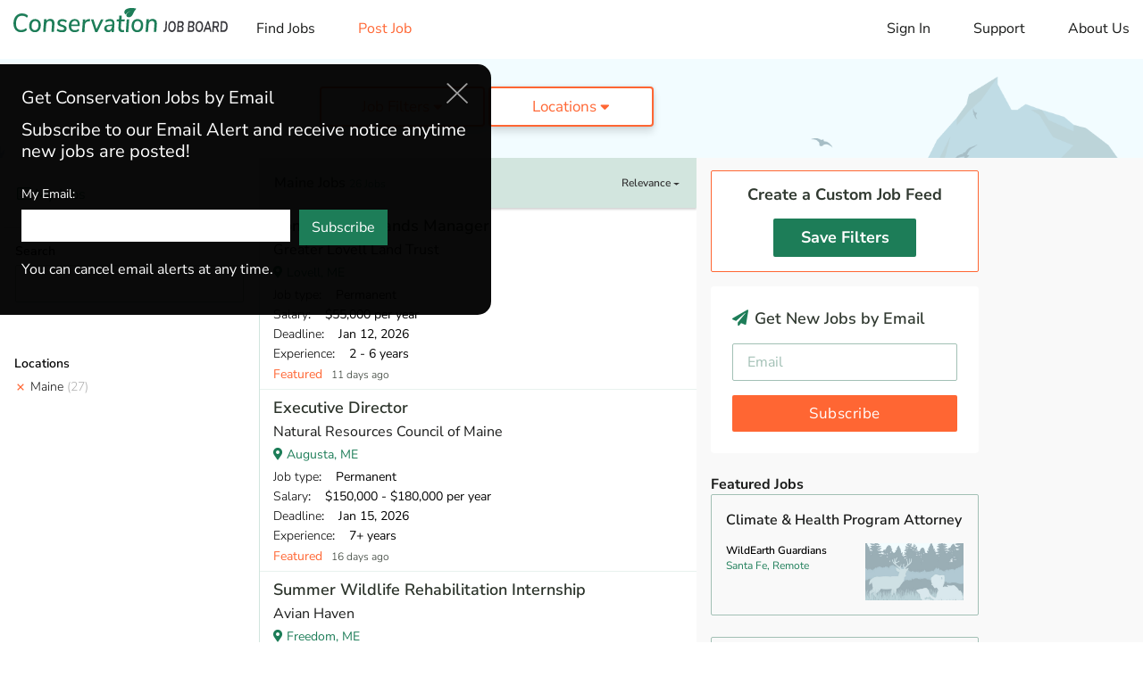

--- FILE ---
content_type: text/html; charset=utf-8
request_url: https://www.conservationjobboard.com/maine?expired-job=219779
body_size: 18751
content:
<!DOCTYPE html>
<html lang="en">

<head>

    <script>
    dataLayer = [{
                    page_view_type: "results",
        
                    feed_type: "All",
        
        
                                    job_state:"Maine",
            
            filter: "ok"
        
    }];
</script>

<!-- Google Tag Manager GA4(NEW) -->
<script>
    (function(w, d, s, l, i) {
        w[l] = w[l] || [];
        w[l].push({
            'gtm.start': new Date().getTime(),
            event: 'gtm.js'
        });
        var f = d.getElementsByTagName(s)[0],
            j = d.createElement(s),
            dl = l != 'dataLayer' ? '&l=' + l : '';
        j.async = true;
        j.src =
            'https://www.googletagmanager.com/gtm.js?id=' + i + dl;
        f.parentNode.insertBefore(j, f);
    })(window, document, 'script', 'dataLayer', 'GTM-T6PP94Z');
</script>
<!-- End Google Tag Manager -->


    <meta charset="utf-8">
    <meta http-equiv="X-UA-Compatible" content="IE=edge">
    <meta name="viewport" content="width=device-width, initial-scale=1, shrink-to-fit=no">

    <meta name="Robots" content="index,follow">
    <meta name="google-signin-client_id" content="503584176912-i86s6716eek82uv18l8gga8i168l4nt2.apps.googleusercontent.com">

    <title>Maine Jobs in Conservation, Wildlife, Ecology, Forestry</title>
<meta name="description" content="Discover the latest maine jobs and internships in conservation, wildlife, ecology, forestry, environmental education, consulting and more on Conservation Job Board. ">
<meta name="keywords" content="conservation jobs, wildlife jobs, forestry jobs, ecology jobs, internship, volunteer, job board, job search">
<link rel="canonical" href="https://www.conservationjobboard.com/maine">
    <meta property="og:title" content="Maine Jobs in Conservation, Wildlife, Ecology, Forestry">
<meta property="og:description" content="Discover the latest maine jobs and internships in conservation, wildlife, ecology, forestry, environmental education, consulting and more on Conservation Job Board. ">
<meta property="og:url" content="https://www.conservationjobboard.com/maine">
<meta property="og:type" content="article">
<meta property="og:image" content="https://www.conservationjobboard.com/images/cjb-avatar-7-400x400.jpg">

    <meta name="twitter:card" content="summary_large_image">
<meta name="twitter:site" content="@ConservJobBoard">
<meta name="twitter:title" content="Maine Jobs in Conservation, Wildlife, Ecology, Forestry">
<meta name="twitter:description" content="Discover the latest maine jobs and internships in conservation, wildlife, ecology, forestry, environmental education, consulting and more on Conservation Job Board. ">

    <link rel="icon" href="/images/favicon.ico">

    <!-- CSRF Token -->
    <meta name="csrf-token" content="nvnMagz340viQGo11YkqOLVCXidXzNzMjajgK238">

    <!-- Custom styles for this template -->
    <link rel="stylesheet" href="/css/site.css?id=1b99f1bb1318ce6803a5d5f1b7a955c4">

    <script src="https://challenges.cloudflare.com/turnstile/v0/api.js" async defer></script>

    <!-- Livewire Styles --><style >[wire\:loading][wire\:loading], [wire\:loading\.delay][wire\:loading\.delay], [wire\:loading\.inline-block][wire\:loading\.inline-block], [wire\:loading\.inline][wire\:loading\.inline], [wire\:loading\.block][wire\:loading\.block], [wire\:loading\.flex][wire\:loading\.flex], [wire\:loading\.table][wire\:loading\.table], [wire\:loading\.grid][wire\:loading\.grid], [wire\:loading\.inline-flex][wire\:loading\.inline-flex] {display: none;}[wire\:loading\.delay\.none][wire\:loading\.delay\.none], [wire\:loading\.delay\.shortest][wire\:loading\.delay\.shortest], [wire\:loading\.delay\.shorter][wire\:loading\.delay\.shorter], [wire\:loading\.delay\.short][wire\:loading\.delay\.short], [wire\:loading\.delay\.default][wire\:loading\.delay\.default], [wire\:loading\.delay\.long][wire\:loading\.delay\.long], [wire\:loading\.delay\.longer][wire\:loading\.delay\.longer], [wire\:loading\.delay\.longest][wire\:loading\.delay\.longest] {display: none;}[wire\:offline][wire\:offline] {display: none;}[wire\:dirty]:not(textarea):not(input):not(select) {display: none;}:root {--livewire-progress-bar-color: #2299dd;}[x-cloak] {display: none !important;}[wire\:cloak] {display: none !important;}dialog#livewire-error::backdrop {background-color: rgba(0, 0, 0, .6);}</style>

    
</head>

<body>

    
    <div id="app">
        <div>
            <div wire:snapshot="{&quot;data&quot;:[],&quot;memo&quot;:{&quot;id&quot;:&quot;rC7EIMiA1XDAJJwrF7Sf&quot;,&quot;name&quot;:&quot;site.common.header&quot;,&quot;path&quot;:&quot;maine&quot;,&quot;method&quot;:&quot;GET&quot;,&quot;release&quot;:&quot;a-a-a&quot;,&quot;children&quot;:[],&quot;scripts&quot;:[],&quot;assets&quot;:[],&quot;errors&quot;:[],&quot;locale&quot;:&quot;en&quot;},&quot;checksum&quot;:&quot;26618261393b0e6471274258fa93c163fcf58e2155fe312bff2abb65b45cb538&quot;}" wire:effects="[]" wire:id="rC7EIMiA1XDAJJwrF7Sf">
    <div id="menu-overlay"></div>

    <header id="header">
        <a class="mobile-logo" href="/"><img src="/images/logo-v2.svg" alt="Conservation Job Board website logo."
                width="190" height="62"></a>
        <nav class="navbar navbar-expand-md navbar-light">
            <button id="toggle_menu" class="navbar-toggler" type="button" data-toggle="collapse"
                data-target="#menu__sidebar" aria-controls="menu__sidebar" aria-expanded="false"
                aria-label="Toggle navigation">
                <i class="fas fa-bars"></i>
            </button>

            <div id="menu__sidebar" class="navbar-collapse show collapse">
                <ul class="navbar-nav align-items-lg-center">
                    <li class="nav-item d-none d-lg-block mr-4 ml-2">
                        <a class="logo" href="/"><img src="/images/logo-v2.svg" alt=""
                                width="240"></a>
                    </li>
                    <li class="nav-item">
                        <!--[if BLOCK]><![endif]-->                            <a class="nav-link " href="https://www.conservationjobboard.com">Find Jobs</a>
                        <!--[if ENDBLOCK]><![endif]-->                    </li>
                    <li class="nav-item">
                        <a class="nav-link text-warning " href="https://www.conservationjobboard.com/select-organization-job-type">Post
                            Job</a>
                    </li>
                </ul>

                <ul class="navbar-nav navbar-nav--right">
                    <li class="nav-item">
                        <Login google-link="https://www.conservationjobboard.com/social/login/github"
                            url-intended=""></Login>
                    </li>
                    <li class="nav-item">
                        <a class="nav-link " href="https://www.conservationjobboard.com/faq">Support</a>
                    </li>
                    

                    <li class="nav-item">
                        <a class="nav-link " href="https://www.conservationjobboard.com/about-us">About Us</a>
                    </li>
                </ul>
            </div>
        </nav>
    </header>

    <!-- Modal -->
    <div id="loginModal" class="modal fade" tabindex="-1" role="dialog">
        <div class="modal-dialog" role="document">
            <div class="modal-content">
                <div class="modal-header">
                    <h5 class="modal-title">Log in to your account</h5>
                    <button type="button" class="close" data-dismiss="modal" aria-label="Close">
                        <i class="fas fa-times-circle"></i>
                    </button>
                </div>
                <div class="modal-body">
                    <div class="login-modal__or">OR</div>
                    <div class="login-modal__content">
                        <div class="login-modal__content__signin">
                            <div class="row">
                                <div class="col-md-6">
                                    <a id="googleBtn" class="btn btn-block btn-social btn-google">
                                        <i class="fab fa-google"></i><span id="googleBtnText">Log in with Google</span>
                                    </a>

                                    <a href="#" class="login-modal__forgot-password">Forgot your password?</a>
                                </div>
                                <div class="col-md-6">
                                    <div class="form-group">
                                        <input class="form-control" type="text" placeholder="Email Address"
                                            aria-label="Email Address">
                                    </div>
                                    <div class="form-group">
                                        <input class="form-control" type="password" placeholder="Password"
                                            aria-label="Password">
                                    </div>
                                    <button class="btn btn-primary btn-block btn-lg">Sign in</button>
                                </div>
                            </div>
                        </div>

                    </div>
                </div>
                <div class="login-modal__footer">
                    <div class="login-modal__footer__switch">
                        Don’t have an account? <a href="#">Sign Up</a>
                    </div>
                    <div class="login-modal__footer__terms">By signing into your account, you agree to Conservation Job
                        Board's <a href="/terms-of-service" target="_blank">Terms of Service</a> and consent to our <a
                            href="/privacy-policy" target="_blank">Privacy Policy</a>.</div>
                </div>
            </div>
            <div class="modal-content">
                <div class="modal-header">
                    <h5 class="modal-title">Create a new account</h5>
                    <button type="button" class="close" data-dismiss="modal" aria-label="Close">
                        <i class="fas fa-times-circle"></i>
                    </button>
                </div>
                <div class="modal-body">
                    <div class="login-modal__or">OR</div>
                    <div class="login-modal__content">
                        <div class="login-modal__content__signup">
                            <div class="row">
                                <div class="col-md-6">
                                    <a id="googleBtn" class="btn btn-block btn-social btn-google">
                                        <i class="fab fa-google"></i><span id="googleBtnText">Sign up with
                                            Google</span>
                                    </a>

                                    <div class="login-modal__already-have-account">Already have an account? <a
                                            href="#">Log In</a></div>
                                </div>
                                <div class="col-md-6">
                                    <div class="form-group">
                                        <input class="form-control" type="text" placeholder="Email Address"
                                            aria-label="Email Address">
                                    </div>

                                    <div class="form-group">
                                        <input class="form-control" type="password" placeholder="Password"
                                            aria-label="Password">
                                    </div>

                                    <div class="form-group">
                                        <input class="form-control" type="password" placeholder="Password Confirmation" aria-label="Password Confirmation">
                                    </div>

                                    <button class="btn btn-primary btn-block btn-lg">Sign Up</button>
                                </div>
                            </div>

                        </div>
                    </div>
                </div>
                <div class="login-modal__footer">
                    <div class="login-modal__footer__switch login-modal__footer__switch--signup">
                        <div class="custom-control custom-checkbox">
                            <input id="input-1" type="checkbox" class="custom-control-input"
                            aria-label="Check to receive job alert emails with new job listings">
                            <label class="custom-control-label" for="input-1"> I want to receive job alert emails
                                with new job listings</label>
                        </div>
                    </div>
                    <div class="login-modal__footer__terms">By creating your account, you agree to Conservation Job
                        Board's <a href="/terms-of-service" target="_blank">Terms of Service</a> and consent to our <a
                            href="/privacy-policy" target="_blank">Privacy Policy</a>.</div>
                    <div class="login-modal__footer__terms">By creating your account, you agree to Conservation Job
                        Board's <a href="/terms-of-service" target="_blank">Terms of Service</a> and consent to our <a
                            href="/privacy-policy" target="_blank">Privacy Policy</a>.</div>
                </div>
            </div>
        </div>
    </div>
</div>
        </div>

            <div>
        <section wire:snapshot="{&quot;data&quot;:{&quot;page&quot;:null},&quot;memo&quot;:{&quot;id&quot;:&quot;rTpjO8jjIQ09AWdgePCl&quot;,&quot;name&quot;:&quot;site.small-banner&quot;,&quot;path&quot;:&quot;maine&quot;,&quot;method&quot;:&quot;GET&quot;,&quot;release&quot;:&quot;a-a-a&quot;,&quot;children&quot;:[],&quot;scripts&quot;:[],&quot;assets&quot;:[],&quot;errors&quot;:[],&quot;locale&quot;:&quot;en&quot;},&quot;checksum&quot;:&quot;0c52ce9986b3184ccafc17c96d7daac094a6b756486e7719104efc13bdb132d7&quot;}" wire:effects="[]" wire:id="rTpjO8jjIQ09AWdgePCl" class="banner banner--small">
    <div class="left-side">
        
    </div>
    <div class="middle-side">

        
        <top-filter :categories='[{"id":16,"name":"Admin \u0026 Leadership","short_name":"Administration","slug":"non-profit-development","cjbn_url":"https:\/\/www.cjbnetwork.com\/search\/category\/environmental-studies","cjbn_text":"Environmental Graduate Programs","meta_description":"Discover the latest environmental non-profit, development, and fundraising jobs and internships on Conservation Job Board.","meta_title":"Environmental Non-Profit, Development Jobs","meta_keywords":"non-profit, environment, development, fundraising","created_at":null,"updated_at":"2022-10-11T16:56:15.000000Z"},{"id":6,"name":"Botany","short_name":"Botany","slug":"botany-jobs","cjbn_url":"https:\/\/www.cjbnetwork.com\/search\/category\/botany","cjbn_text":"Botany Gradate Programs","meta_description":"Search the latest botany jobs, internships, graduate positions, and volunteer opportunities on the Conservation Job Board. Find your career as a botanist.","meta_title":"Botany Jobs, Careers - Find Botanist Jobs","meta_keywords":"botany, botanical, plant, vegetation, botanist, nursery, garden, delineations","created_at":null,"updated_at":null},{"id":5,"name":"Ecology","short_name":"Ecology","slug":"ecology-jobs","cjbn_url":"https:\/\/www.cjbnetwork.com\/search\/category\/ecology","cjbn_text":"Ecology Graduate Programs","meta_description":"Search the latest ecology jobs, internships, and graduate positions on the Conservation Job Board. Find your career as an ecologist.","meta_title":"Ecology Jobs - Conservation Job Board","meta_keywords":"ecology, ecological, ecologist, biologist, research","created_at":null,"updated_at":null},{"id":14,"name":"Environmental Education","short_name":"Education","slug":"environmental-education-jobs","cjbn_url":"https:\/\/www.cjbnetwork.com\/search\/category\/environmental-education","cjbn_text":"Environmental Education Graduate Programs","meta_description":"Find Environmental Education jobs, internships, and volunteer opportunities on the Conservation Job Board","meta_title":"Environmental Education Jobs","meta_keywords":"conservation jobs, wildlife jobs, forestry jobs, ecology jobs, internship, volunteer, job board, job search","created_at":null,"updated_at":"2022-10-11T16:53:51.000000Z"},{"id":7,"name":"Fisheries","short_name":"Fisheries","slug":"fisheries-jobs","cjbn_url":"https:\/\/www.cjbnetwork.com\/search\/category\/wildlife-science","cjbn_text":"Wildlife Graduate Programs","meta_description":"Search 1000+ job listings in Fisheries and related fields on the Conservation Job Board","meta_title":"Fisheries Jobs - Conservation Job Board","meta_keywords":"fisheries, fishery, fish","created_at":null,"updated_at":null},{"id":3,"name":"Forestry","short_name":"Forestry","slug":"forestry-jobs","cjbn_url":"https:\/\/www.cjbnetwork.com\/search\/category\/forestry","cjbn_text":"Forestry Graduate Programs","meta_description":"Find forestry jobs, internships, and graduate positions on the Conservation Job Board, your source for jobs in forestry and forest ecology.","meta_title":"Forestry Jobs - Conservation Job Board","meta_keywords":"forestry, forest, forester, hotshot, wood, arborist","created_at":null,"updated_at":null},{"id":8,"name":"General \/ Stewardship","short_name":"General","slug":"general-and-stewardship-jobs","cjbn_url":"https:\/\/www.cjbnetwork.com\/search\/","cjbn_text":"Conservation Graduate Programs","meta_description":"Find Outdoor Recreation jobs, internships, and volunteer opportunities working in parks and protected areas on Conservation Job Board.","meta_title":"Outdoor Recreation Jobs - Conservation Job Board","meta_keywords":"park, recreation, outdoor, protected area, parks, stewardship, ranger, counselor, camp","created_at":null,"updated_at":"2024-10-30T20:39:28.000000Z"},{"id":13,"name":"Hydrology","short_name":"Hydrology","slug":"hydrology-jobs","cjbn_url":"https:\/\/www.cjbnetwork.com\/search\/category\/water-resources","cjbn_text":"Hydrology Gradaute Programs","meta_description":"Search hydrology jobs and water resource jobs on the Conservation Job Board Find jobs with water quality and watershed management.","meta_title":"Hydrology Jobs - Find Water Resource Jobs","meta_keywords":"hydrology, hydrological, hydrologist, watershed, water","created_at":null,"updated_at":null},{"id":4,"name":"Land Trust","short_name":"Land Trust","slug":"land-trust-jobs","cjbn_url":"https:\/\/www.cjbnetwork.com\/search\/","cjbn_text":"Conservation Graduate Programs","meta_description":"Find Land Trust jobs, internships, and volunteer opportunities on the Conservation Job Board. Find a career working for a Land Trust.","meta_title":"Land Trust Jobs - Conservation Job Board","meta_keywords":"trust, conservancy, removal, easement, land management internship, land stewardship, land steward","created_at":null,"updated_at":null},{"id":2,"name":"Marine Biology","short_name":"Marine Biology","slug":"marine-biology-jobs","cjbn_url":"https:\/\/www.cjbnetwork.com\/search\/category\/marine-biology","cjbn_text":"Marine Biology Graduate Programs","meta_description":"Search marine biology jobs, internships, and graduate positions. Find a marine biology career on the Conservation Job Board.","meta_title":"Marine Biology Jobs, Careers - Conservation Job Board","meta_keywords":"marine, sea, ocean, coastal, shellfish, fishery, fisheries, oceanic","created_at":null,"updated_at":null},{"id":17,"name":"Outdoor Recreation","short_name":"Recreation","slug":"outdoor-recreation-jobs","cjbn_url":"https:\/\/www.cjbnetwork.com\/search\/","cjbn_text":"Conservation Graduate Programs","meta_description":null,"meta_title":null,"meta_keywords":null,"created_at":null,"updated_at":"2022-10-11T16:51:52.000000Z"},{"id":15,"name":"Policy And Law","short_name":"Policy \u0026 Law","slug":"policy-law-jobs","cjbn_url":"https:\/\/www.cjbnetwork.com\/search\/category\/environmental-studies","cjbn_text":"Environmental Graduate Programs","meta_description":"Discover the latest Environmental Policy and Law jobs, internships, and volunteer positions on Conservation Job Board.","meta_title":"Environmental Policy and Law Jobs - Conservation Job Board","meta_keywords":"environmental law, environmental policy, law, policy, planning, regulations","created_at":null,"updated_at":"2022-10-11T16:55:29.000000Z"},{"id":9,"name":"Restoration","short_name":"Restoration","slug":"restoration-jobs","cjbn_url":"https:\/\/www.cjbnetwork.com\/search\/","cjbn_text":"Conservation Gradaute Programs","meta_description":"Discover Restoration jobs, internships, and volunteer opportunities on Conservation Job Board. Fina a career in Ecological Restoration.","meta_title":"Restoration Jobs - Conservation Job Board","meta_keywords":"restoration, stewardship, invasive, steward","created_at":null,"updated_at":null},{"id":12,"name":"Sustainability","short_name":"Sustainability","slug":"sustainability-jobs","cjbn_url":"https:\/\/www.cjbnetwork.com\/search\/category\/environmental-studies","cjbn_text":"Environmental Graduate Programs","meta_description":"","meta_title":null,"meta_keywords":null,"created_at":null,"updated_at":null},{"id":1,"name":"Wildlife","short_name":"Wildlife","slug":"wildlife-jobs","cjbn_url":"https:\/\/www.cjbnetwork.com\/search\/category\/wildlife-science","cjbn_text":"Wildlife Graduate Programs","meta_description":"Search Wildlife jobs, internships, and graduate positions on the Conservation Job Board. Find Wildlife careers.","meta_title":"Wildlife Jobs, Careers - Conservation Job Board","meta_keywords":"wildlife, animal, avian, biological, habitat, surveys","created_at":null,"updated_at":null}]' :types='[{"id":1,"name":"Permanent","short_name":"Permanent","slug":"conservation-paid-jobs","description":"Any paid job that isn\u2019t Temporary or Faculty.","meta_description":"Discover paid jobs in conservation, wildlife, ecology, forestry, marine biology, environmental education, and more on Conservation Job Board.","meta_title":"Paid Conservation and Wildlife Jobs | Conservation Job Board","meta_keywords":"paid jobs, conservation, wildlife","created_at":null,"updated_at":"2024-11-06T21:48:45.000000Z"},{"id":2,"name":"Temporary","short_name":"Temporary","slug":"conservation-seasonal-temporary-jobs","description":"A paid job that ends in a year or less.","meta_description":"Discover seasonal and temporary jobs in conservation, wildlife, ecology, forestry, marine biology, environmental education and more on Conservation Job Board.","meta_title":"Seasonal Conservation and Wildlife  Jobs","meta_keywords":"seasonal, temporary, jobs, conservation, wildlife","created_at":null,"updated_at":null},{"id":7,"name":"Faculty \/ Postdoc","short_name":"Faculty","slug":"faculty-postdoc","description":"Academic faculty, postdoc, and related positions.","meta_description":"Search faculty, postdoc, and other academic jobs in conservation and ecology on Conservation Job Board.","meta_title":"Ecology and Conservation Faculty, Postdoc Jobs","meta_keywords":"Ecology faculty, postdoc, professors, postdoctoral, jobs","created_at":"2024-11-12T16:30:17.000000Z","updated_at":"2024-11-12T16:30:17.000000Z"},{"id":3,"name":"Paid Internship","short_name":"Paid Internship","slug":"conservation-internships","description":"Emphasizes on-the-job training.","meta_description":"Discover the latest internships in conservation, wildlife, ecology, forestry, marine biology, environmental education, and more on Conservation Job Board.","meta_title":"Conservation Internships - Find Wildlife Internships","meta_keywords":"internships, conservation, wildlife","created_at":null,"updated_at":null},{"id":4,"name":"Student","short_name":"Student","slug":"conservation-ecology-graduate-programs","description":"Assistantships and other student opportunities.","meta_description":"Discover new assistantships and other student jobs in conservation, ecology, wildlife, forestry, marine biology, and related fields on Conservation Job Board.","meta_title":"Conservation and Ecology Graduate Assistantships, Jobs","meta_keywords":"conservation, ecology, graduate, assistantship, student","created_at":null,"updated_at":"2024-11-12T16:33:30.000000Z"},{"id":5,"name":"AmeriCorps","short_name":"AmeriCorps","slug":"americorps-jobs","description":"Any AmeriCorps-based position.","meta_description":null,"meta_title":null,"meta_keywords":null,"created_at":null,"updated_at":null},{"id":6,"name":"Unpaid","short_name":"Unpaid","slug":"conservation-unpaid-jobs","description":"Any unpaid position.","meta_description":"Discover unpaid jobs in conservation, wildlife, ecology, forestry, marine biology, environmental education, and more on Conservation Job Board.","meta_title":"Unpaid Conservation and Wildlife Jobs | Conservation Job Board","meta_keywords":"unpaid jobs, conservation, wildlife","created_at":null,"updated_at":"2024-11-12T16:44:41.000000Z"}]'
            :regions='[{"id":1,"name":"Africa","slug":"africa","created_at":null,"updated_at":null},{"id":2,"name":"Asia","slug":"asia","created_at":null,"updated_at":null},{"id":4,"name":"Australia","slug":"australia","created_at":null,"updated_at":null},{"id":6,"name":"Canada","slug":"canada","created_at":null,"updated_at":null},{"id":3,"name":"Europe","slug":"europe","created_at":null,"updated_at":null},{"id":5,"name":"Latin America","slug":"latin-america","created_at":null,"updated_at":null},{"id":8,"name":"Other","slug":"other","created_at":null,"updated_at":null}]' :states='[{"id":1,"name":"Alabama","slug":"alabama","code":"AL","state_group":"s","created_at":null,"updated_at":null},{"id":2,"name":"Alaska","slug":"alaska","code":"AK","state_group":"w","created_at":null,"updated_at":null},{"id":3,"name":"Arizona","slug":"arizona","code":"AZ","state_group":"w","created_at":null,"updated_at":null},{"id":4,"name":"Arkansas","slug":"arkansas","code":"AR","state_group":"s","created_at":null,"updated_at":null},{"id":5,"name":"California","slug":"california","code":"CA","state_group":"w","created_at":null,"updated_at":null},{"id":6,"name":"Colorado","slug":"colorado","code":"CO","state_group":"w","created_at":null,"updated_at":null},{"id":7,"name":"Connecticut","slug":"connecticut","code":"CT","state_group":"ne","created_at":null,"updated_at":null},{"id":8,"name":"Delaware","slug":"delaware","code":"DE","state_group":"ne","created_at":null,"updated_at":null},{"id":9,"name":"DC","slug":"district-of-columbia","code":"DC","state_group":"ne","created_at":null,"updated_at":"2022-12-22T22:04:36.000000Z"},{"id":10,"name":"Florida","slug":"florida","code":"FL","state_group":"s","created_at":null,"updated_at":null},{"id":11,"name":"Georgia","slug":"georgia","code":"GA","state_group":"s","created_at":null,"updated_at":null},{"id":12,"name":"Hawaii","slug":"hawaii","code":"HI","state_group":"w","created_at":null,"updated_at":null},{"id":13,"name":"Idaho","slug":"idaho","code":"ID","state_group":"w","created_at":null,"updated_at":null},{"id":14,"name":"Illinois","slug":"illinois","code":"IL","state_group":"mw","created_at":null,"updated_at":null},{"id":15,"name":"Indiana","slug":"indiana","code":"IN","state_group":"mw","created_at":null,"updated_at":null},{"id":16,"name":"Iowa","slug":"iowa","code":"IA","state_group":"mw","created_at":null,"updated_at":null},{"id":17,"name":"Kansas","slug":"kansas","code":"KS","state_group":"mw","created_at":null,"updated_at":null},{"id":18,"name":"Kentucky","slug":"kentucky","code":"KY","state_group":"s","created_at":null,"updated_at":null},{"id":19,"name":"Louisiana","slug":"louisiana","code":"LA","state_group":"s","created_at":null,"updated_at":null},{"id":20,"name":"Maine","slug":"maine","code":"ME","state_group":"ne","created_at":null,"updated_at":null},{"id":21,"name":"Maryland","slug":"maryland","code":"MD","state_group":"ne","created_at":null,"updated_at":null},{"id":22,"name":"Massachusetts","slug":"massachusetts","code":"MA","state_group":"ne","created_at":null,"updated_at":null},{"id":23,"name":"Michigan","slug":"michigan","code":"MI","state_group":"mw","created_at":null,"updated_at":null},{"id":24,"name":"Minnesota","slug":"minnesota","code":"MN","state_group":"mw","created_at":null,"updated_at":null},{"id":25,"name":"Mississippi","slug":"mississippi","code":"MS","state_group":"s","created_at":null,"updated_at":null},{"id":26,"name":"Missouri","slug":"missouri","code":"MO","state_group":"mw","created_at":null,"updated_at":null},{"id":27,"name":"Montana","slug":"montana","code":"MT","state_group":"w","created_at":null,"updated_at":null},{"id":28,"name":"Nebraska","slug":"nebraska","code":"NE","state_group":"mw","created_at":null,"updated_at":null},{"id":29,"name":"Nevada","slug":"nevada","code":"NV","state_group":"w","created_at":null,"updated_at":null},{"id":30,"name":"New Hampshire","slug":"new-hampshire","code":"NH","state_group":"ne","created_at":null,"updated_at":null},{"id":31,"name":"New Jersey","slug":"new-jersey","code":"NJ","state_group":"ne","created_at":null,"updated_at":null},{"id":32,"name":"New Mexico","slug":"new-mexico","code":"NM","state_group":"w","created_at":null,"updated_at":null},{"id":33,"name":"New York","slug":"new-york","code":"NY","state_group":"ne","created_at":null,"updated_at":null},{"id":34,"name":"North Carolina","slug":"north-carolina","code":"NC","state_group":"s","created_at":null,"updated_at":null},{"id":35,"name":"North Dakota","slug":"north-dakota","code":"ND","state_group":"mw","created_at":null,"updated_at":null},{"id":36,"name":"Ohio","slug":"ohio","code":"OH","state_group":"mw","created_at":null,"updated_at":null},{"id":37,"name":"Oklahoma","slug":"oklahoma","code":"OK","state_group":"mw","created_at":null,"updated_at":null},{"id":38,"name":"Oregon","slug":"oregon","code":"OR","state_group":"w","created_at":null,"updated_at":null},{"id":39,"name":"Pennsylvania","slug":"pennsylvania","code":"PA","state_group":"ne","created_at":null,"updated_at":null},{"id":41,"name":"Rhode Island","slug":"rhode-island","code":"RI","state_group":"ne","created_at":null,"updated_at":null},{"id":42,"name":"South Carolina","slug":"south-carolina","code":"SC","state_group":"s","created_at":null,"updated_at":null},{"id":43,"name":"South Dakota","slug":"south-dakota","code":"SD","state_group":"mw","created_at":null,"updated_at":null},{"id":44,"name":"Tennessee","slug":"tennessee","code":"TN","state_group":"s","created_at":null,"updated_at":null},{"id":45,"name":"Texas","slug":"texas","code":"TX","state_group":"s","created_at":null,"updated_at":null},{"id":46,"name":"Utah","slug":"utah","code":"UT","state_group":"w","created_at":null,"updated_at":null},{"id":47,"name":"Vermont","slug":"vermont","code":"VT","state_group":"ne","created_at":null,"updated_at":null},{"id":48,"name":"Virginia","slug":"virginia","code":"VA","state_group":"s","created_at":null,"updated_at":null},{"id":49,"name":"Washington","slug":"washington","code":"WA","state_group":"w","created_at":null,"updated_at":null},{"id":50,"name":"West Virginia","slug":"west-virginia","code":"WV","state_group":"s","created_at":null,"updated_at":null},{"id":51,"name":"Wisconsin","slug":"wisconsin","code":"WI","state_group":"mw","created_at":null,"updated_at":null},{"id":52,"name":"Wyoming","slug":"wyoming","code":"WY","state_group":"w","created_at":null,"updated_at":null},{"id":53,"name":"US Territories","slug":"us-territories","code":"US","state_group":"ne","created_at":null,"updated_at":null}]'
            :global_filter='{"cat":[],"tag":[],"region":[],"state":[20],"type":[],"kw":[]}' :current_page='1'></top-filter>

        <!--[if BLOCK]><![endif]--><!--[if ENDBLOCK]><![endif]-->
    </div>
</section>
    </div>

    <main>

        <div>
            <section wire:snapshot="{&quot;data&quot;:[],&quot;memo&quot;:{&quot;id&quot;:&quot;4kTLCOc2aX35RW4hlLyH&quot;,&quot;name&quot;:&quot;site.aside.my-feed-mobile&quot;,&quot;path&quot;:&quot;maine&quot;,&quot;method&quot;:&quot;GET&quot;,&quot;release&quot;:&quot;a-a-a&quot;,&quot;children&quot;:[],&quot;scripts&quot;:[],&quot;assets&quot;:[],&quot;errors&quot;:[],&quot;locale&quot;:&quot;en&quot;},&quot;checksum&quot;:&quot;75a858496220b95de4132dbdb3d2a4b5a559ee8d273abe04b8282658e05d7dc7&quot;}" wire:effects="[]" wire:id="4kTLCOc2aX35RW4hlLyH" class="my-jobs my-jobs--mobile">
    <!--[if BLOCK]><![endif]-->        <mobile-my-jobs></mobile-my-jobs>
    <!--[if ENDBLOCK]><![endif]-->
</section>
        </div>

        <div class="home-page-container search-page">
            <aside class="left-aside">

                <div>
                    <section wire:snapshot="{&quot;data&quot;:[],&quot;memo&quot;:{&quot;id&quot;:&quot;LprDrPUvHkjFdT1zah1o&quot;,&quot;name&quot;:&quot;site.aside.my-feed&quot;,&quot;path&quot;:&quot;maine&quot;,&quot;method&quot;:&quot;GET&quot;,&quot;release&quot;:&quot;a-a-a&quot;,&quot;children&quot;:[],&quot;scripts&quot;:[],&quot;assets&quot;:[],&quot;errors&quot;:[],&quot;locale&quot;:&quot;en&quot;},&quot;checksum&quot;:&quot;e74d4838b71dcf6959ae8fc39da9ce8b27b1be96f2df66424cf13eab34d9681f&quot;}" wire:effects="[]" wire:id="LprDrPUvHkjFdT1zah1o" class="my-feed">
    <!--[if BLOCK]><![endif]-->        <section class="filter-section my-jobs">
            <header>
                <my-job />
            </header>
        </section>
    <!--[if ENDBLOCK]><![endif]--></section>
                </div>

                <left-filter></left-filter>

            </aside>

            <div>
                <div wire:snapshot="{&quot;data&quot;:{&quot;main_featured_jobs&quot;:[null,{&quot;keys&quot;:[267406,266851,266706,266895,266494],&quot;class&quot;:&quot;Illuminate\\Database\\Eloquent\\Collection&quot;,&quot;modelClass&quot;:&quot;App\\Models\\Job&quot;,&quot;s&quot;:&quot;elcln&quot;}]},&quot;memo&quot;:{&quot;id&quot;:&quot;y3yUqZN6uPVAhQvPysz6&quot;,&quot;name&quot;:&quot;site.main&quot;,&quot;path&quot;:&quot;maine&quot;,&quot;method&quot;:&quot;GET&quot;,&quot;release&quot;:&quot;a-a-a&quot;,&quot;children&quot;:{&quot;lw-745028795-0&quot;:[&quot;div&quot;,&quot;Gz1vjenHqgLpsWTlKRza&quot;],&quot;lw-745028795-1&quot;:[&quot;div&quot;,&quot;f1mS60wZkXhQBxRhtvbV&quot;],&quot;lw-745028795-2&quot;:[&quot;div&quot;,&quot;6fDzJN6n0jZn3UEwIHFG&quot;]},&quot;scripts&quot;:[],&quot;assets&quot;:[],&quot;errors&quot;:[],&quot;locale&quot;:&quot;en&quot;},&quot;checksum&quot;:&quot;de5825d455da72dfba9e1ff6a5a4363d9b12ff0323c92c2adcf77ad9bc329ab3&quot;}" wire:effects="[]" wire:id="y3yUqZN6uPVAhQvPysz6" class="main-content" id="col-main">

    <div>
        <div wire:snapshot="{&quot;data&quot;:{&quot;sort_by&quot;:&quot;relevance&quot;,&quot;header_title&quot;:&quot;Maine Jobs&quot;,&quot;global_filter&quot;:[{&quot;cat&quot;:[[],{&quot;s&quot;:&quot;arr&quot;}],&quot;tag&quot;:[[],{&quot;s&quot;:&quot;arr&quot;}],&quot;region&quot;:[[],{&quot;s&quot;:&quot;arr&quot;}],&quot;state&quot;:[[20],{&quot;s&quot;:&quot;arr&quot;}],&quot;type&quot;:[[],{&quot;s&quot;:&quot;arr&quot;}],&quot;kw&quot;:[[],{&quot;s&quot;:&quot;arr&quot;}]},{&quot;s&quot;:&quot;arr&quot;}],&quot;current_route&quot;:&quot;feeds.show&quot;,&quot;currentPage&quot;:1},&quot;memo&quot;:{&quot;id&quot;:&quot;Gz1vjenHqgLpsWTlKRza&quot;,&quot;name&quot;:&quot;site.main.jobs&quot;,&quot;path&quot;:&quot;maine&quot;,&quot;method&quot;:&quot;GET&quot;,&quot;release&quot;:&quot;a-a-a&quot;,&quot;children&quot;:{&quot;2666588&quot;:[&quot;div&quot;,&quot;1s8Mqszk56BaJMocFjSb&quot;],&quot;26662010&quot;:[&quot;div&quot;,&quot;YS8mosfhmb6v4E1Mkyup&quot;],&quot;26736010&quot;:[&quot;div&quot;,&quot;bWCn0oq7D1OBMjIrO2JD&quot;],&quot;2673641&quot;:[&quot;div&quot;,&quot;Z4vVUsqdIk1Fb4CAxN96&quot;],&quot;2673654&quot;:[&quot;div&quot;,&quot;YPoiHZmcDUMKp86vgW6r&quot;],&quot;lw-1675503378-2&quot;:[&quot;div&quot;,&quot;rfogTl7k2jdbydmlHnC6&quot;],&quot;2672982&quot;:[&quot;div&quot;,&quot;rNnWyKGYU19RsEgNbVGc&quot;],&quot;26693810&quot;:[&quot;div&quot;,&quot;C9VJ3NzFLsN2Ax4dEpQS&quot;],&quot;lw-1675503378-3&quot;:[&quot;div&quot;,&quot;5BuCbMMRcOdvNl39WIFm&quot;],&quot;2672243&quot;:[&quot;div&quot;,&quot;yYHeei9kAXBSawW2xeN6&quot;],&quot;2672251&quot;:[&quot;div&quot;,&quot;iPT93t41JaLSwGMquqlv&quot;],&quot;2672268&quot;:[&quot;div&quot;,&quot;3WfJBj4g4PhfWJ0c3tYE&quot;],&quot;2670416&quot;:[&quot;div&quot;,&quot;8uolr0mjXusbLPVuBQoP&quot;],&quot;2669878&quot;:[&quot;div&quot;,&quot;EpwTQHPs8zpNPgt0Opvf&quot;],&quot;2669903&quot;:[&quot;div&quot;,&quot;0duYJAUBTLesuye8K0Rs&quot;],&quot;2669924&quot;:[&quot;div&quot;,&quot;fgLeuJbeNspauPfvBPWX&quot;],&quot;2669932&quot;:[&quot;div&quot;,&quot;iVp3lGi6mhenGaZqWvsz&quot;],&quot;2669364&quot;:[&quot;div&quot;,&quot;pvbaigYZ0VvhjyiGGimJ&quot;],&quot;2668772&quot;:[&quot;div&quot;,&quot;Z410bk4OEJKznPxYecYh&quot;],&quot;lw-1675503378-5&quot;:[&quot;div&quot;,&quot;JrDUj8Kz3Uzvxzz3j7mV&quot;]},&quot;scripts&quot;:[],&quot;assets&quot;:[],&quot;errors&quot;:[],&quot;locale&quot;:&quot;en&quot;},&quot;checksum&quot;:&quot;0160089aca69e3c6040863fe8828776e2ee58c3b61369a000dd8d0f69ac85e6d&quot;}" wire:effects="{&quot;listeners&quot;:[&quot;updateGlobalFilter&quot;],&quot;dispatches&quot;:[{&quot;name&quot;:&quot;mainJobsLoaded&quot;,&quot;params&quot;:[[266658,266620]]}]}" wire:id="Gz1vjenHqgLpsWTlKRza" class="listing" id="search_results_container">
    <div class="listing__header">
        <!--[if BLOCK]><![endif]-->            <h1 class="listing__header__custom-title">
                Maine Jobs <small class="listing__header__job-count">26 Jobs</small>
            </h1>
        <!--[if ENDBLOCK]><![endif]-->        <div class="dropdown">
            <button class="btn dropdown-toggle" type="button" id="dropdownMenuButton" data-toggle="dropdown"
                aria-haspopup="true" aria-expanded="false">
                Relevance <span wire:loading>...</span>
            </button>
            <div class="dropdown-menu" aria-labelledby="dropdownMenuButton">
                <span>Sort By </span>
                <a class="dropdown-item gtag4-list-sorting" value="relevance"
                    href="https://www.conservationjobboard.com/maine?expired-job=219779">Relevance</a>
                <a class="dropdown-item gtag4-list-sorting" value="date"
                    href="https://www.conservationjobboard.com/maine?expired-job=219779?sort_by=date">Date</a>
                <a class="dropdown-item gtag4-list-sorting" value="deadline"
                    href="https://www.conservationjobboard.com/maine?expired-job=219779?sort_by=deadline">Deadline</a>
            </div>
        </div>
    </div>
    <div class="listing__jobs">

        
        <!--[if BLOCK]><![endif]-->            <!--[if BLOCK]><![endif]-->                <div> <div wire:snapshot="{&quot;data&quot;:{&quot;is_extern&quot;:false,&quot;is_featured&quot;:true,&quot;job&quot;:[null,{&quot;class&quot;:&quot;App\\Models\\Job&quot;,&quot;key&quot;:266658,&quot;s&quot;:&quot;mdl&quot;}],&quot;position&quot;:1,&quot;list_name&quot;:&quot;featured-results&quot;,&quot;extra_params&quot;:[{&quot;from&quot;:&quot;feat-1&quot;},{&quot;s&quot;:&quot;arr&quot;}],&quot;active_job_id&quot;:0},&quot;memo&quot;:{&quot;id&quot;:&quot;1s8Mqszk56BaJMocFjSb&quot;,&quot;name&quot;:&quot;site.job.single&quot;,&quot;path&quot;:&quot;maine&quot;,&quot;method&quot;:&quot;GET&quot;,&quot;release&quot;:&quot;a-a-a&quot;,&quot;children&quot;:[],&quot;scripts&quot;:[&quot;2364161443-0&quot;],&quot;assets&quot;:[],&quot;errors&quot;:[],&quot;locale&quot;:&quot;en&quot;},&quot;checksum&quot;:&quot;ae82e3201ec05045191109ce53129f9ff0a6557b4e7282450e995ea8f46a4838&quot;}" wire:effects="{&quot;scripts&quot;:{&quot;2364161443-0&quot;:&quot;        &lt;script&gt;\n            dataLayer.push({\n                event: \&quot;job_load\&quot;,\n                job_id: \&quot;266658\&quot;,\n                aid: \&quot;aid-64196\&quot;,\n                location: \&quot;maine\&quot;,\n                categories: \&quot;forestry-general-stewardship-land-trust\&quot;,\n                tags: \&quot;gis\&quot;,\n                experience: \&quot;mid-level\&quot;,\n                job_type: \&quot;permanent\&quot;,\n                company: \&quot;greater-lovell-land-trust\&quot;,\n                level_name: \&quot;premium\&quot;,\n                position: \&quot;1\&quot;,\n                list_name: \&quot;featured-results\&quot;\n            });\n        &lt;\/script&gt;\n        &quot;}}" wire:id="1s8Mqszk56BaJMocFjSb" class="listing__job ">
            <article>
        <header class="listing__job__header">
            <h2 class="listing__job__title">
                <a class="gtag-job-link gtag4-job-link "
                    href="https://www.conservationjobboard.com/job-listing-conservation-lands-manager-lovell-maine/9285983765?from=feat-1"
                     wire:click.prevent="emitLoadJob(266658)"                     data-job-code="9285983765"
                    data-ajax-link="https://www.conservationjobboard.com/job-listing-conservation-lands-manager-lovell-maine/9285983765?from=feat-1&amp;source=ajax"
                    job_id="266658"
event_label="jid-266658-p-n"
aid="aid-64196"
location="maine"
categories="forestry-general-stewardship-land-trust"
tags="gis"
experience="mid-level"
job_type="permanent"
company="greater-lovell-land-trust"
level_name="premium"
screen_size="desktop"


position="1"

list_name="featured-results"
>
                    Conservation Lands Manager
                </a>
            </h2>
        </header>
        <h3>Greater Lovell Land Trust</h3>
        <h4><i class="fas fa-map-marker-alt"></i> Lovell, ME</h4>
        <p class="listing__job__intro m-0 text-truncate"><span class="font-weight-light">Job type</span>: &nbsp; &nbsp;Permanent</p>
        <p class="listing__job__intro m-0 text-truncate"><span class="font-weight-light">Salary</span>: &nbsp; &nbsp;$55,000 per year</p>
        <!--[if BLOCK]><![endif]-->            <p class="listing__job__intro m-0"><span class="font-weight-light">Deadline</span>: &nbsp; &nbsp;Jan 12, 2026</p>
        <!--[if ENDBLOCK]><![endif]-->        <!--[if BLOCK]><![endif]-->            <p class="listing__job__intro m-0"><span class="font-weight-light">Experience</span>: &nbsp; &nbsp;2 - 6 years</p>
        <!--[if ENDBLOCK]><![endif]-->        <footer class="listing__job__footer">
            <!--[if BLOCK]><![endif]-->                <div class="listing__job__featured">Featured</div>
            <!--[if ENDBLOCK]><![endif]-->            <div class="listing__job__time">11 days ago</div>
        </footer>
    </article>
</div>
</div>
                            <div> <div wire:snapshot="{&quot;data&quot;:{&quot;is_extern&quot;:false,&quot;is_featured&quot;:true,&quot;job&quot;:[null,{&quot;class&quot;:&quot;App\\Models\\Job&quot;,&quot;key&quot;:266620,&quot;s&quot;:&quot;mdl&quot;}],&quot;position&quot;:2,&quot;list_name&quot;:&quot;featured-results&quot;,&quot;extra_params&quot;:[{&quot;from&quot;:&quot;feat-1&quot;},{&quot;s&quot;:&quot;arr&quot;}],&quot;active_job_id&quot;:0},&quot;memo&quot;:{&quot;id&quot;:&quot;YS8mosfhmb6v4E1Mkyup&quot;,&quot;name&quot;:&quot;site.job.single&quot;,&quot;path&quot;:&quot;maine&quot;,&quot;method&quot;:&quot;GET&quot;,&quot;release&quot;:&quot;a-a-a&quot;,&quot;children&quot;:[],&quot;scripts&quot;:[&quot;2364161443-0&quot;],&quot;assets&quot;:[],&quot;errors&quot;:[],&quot;locale&quot;:&quot;en&quot;},&quot;checksum&quot;:&quot;17516cb3edd624ab2c2cead46b6f0696f2a2ca4349f2aa07ce7368fa6d974f42&quot;}" wire:effects="{&quot;scripts&quot;:{&quot;2364161443-0&quot;:&quot;        &lt;script&gt;\n            dataLayer.push({\n                event: \&quot;job_load\&quot;,\n                job_id: \&quot;266620\&quot;,\n                aid: \&quot;aid-75105\&quot;,\n                location: \&quot;maine\&quot;,\n                categories: \&quot;admin-leadership-policy-and-law\&quot;,\n                tags: \&quot;outreach\&quot;,\n                experience: \&quot;high-level\&quot;,\n                job_type: \&quot;permanent\&quot;,\n                company: \&quot;natural-resources-council-of-maine\&quot;,\n                level_name: \&quot;premium\&quot;,\n                position: \&quot;2\&quot;,\n                list_name: \&quot;featured-results\&quot;\n            });\n        &lt;\/script&gt;\n        &quot;}}" wire:id="YS8mosfhmb6v4E1Mkyup" class="listing__job ">
            <article>
        <header class="listing__job__header">
            <h2 class="listing__job__title">
                <a class="gtag-job-link gtag4-job-link "
                    href="https://www.conservationjobboard.com/job-listing-executive-director-augusta-maine/2521336477?from=feat-1"
                     wire:click.prevent="emitLoadJob(266620)"                     data-job-code="2521336477"
                    data-ajax-link="https://www.conservationjobboard.com/job-listing-executive-director-augusta-maine/2521336477?from=feat-1&amp;source=ajax"
                    job_id="266620"
event_label="jid-266620-p-n"
aid="aid-75105"
location="maine"
categories="admin-leadership-policy-and-law"
tags="outreach"
experience="high-level"
job_type="permanent"
company="natural-resources-council-of-maine"
level_name="premium"
screen_size="desktop"


position="2"

list_name="featured-results"
>
                    Executive Director
                </a>
            </h2>
        </header>
        <h3>Natural Resources Council of Maine</h3>
        <h4><i class="fas fa-map-marker-alt"></i> Augusta, ME</h4>
        <p class="listing__job__intro m-0 text-truncate"><span class="font-weight-light">Job type</span>: &nbsp; &nbsp;Permanent</p>
        <p class="listing__job__intro m-0 text-truncate"><span class="font-weight-light">Salary</span>: &nbsp; &nbsp;$150,000 - $180,000 per year</p>
        <!--[if BLOCK]><![endif]-->            <p class="listing__job__intro m-0"><span class="font-weight-light">Deadline</span>: &nbsp; &nbsp;Jan 15, 2026</p>
        <!--[if ENDBLOCK]><![endif]-->        <!--[if BLOCK]><![endif]-->            <p class="listing__job__intro m-0"><span class="font-weight-light">Experience</span>: &nbsp; &nbsp;7+ years</p>
        <!--[if ENDBLOCK]><![endif]-->        <footer class="listing__job__footer">
            <!--[if BLOCK]><![endif]-->                <div class="listing__job__featured">Featured</div>
            <!--[if ENDBLOCK]><![endif]-->            <div class="listing__job__time">16 days ago</div>
        </footer>
    </article>
</div>
</div>
            <!--[if ENDBLOCK]><![endif]-->        <!--[if ENDBLOCK]><![endif]-->
        
        <!--[if BLOCK]><![endif]-->            <div> <div wire:snapshot="{&quot;data&quot;:{&quot;is_extern&quot;:false,&quot;is_featured&quot;:false,&quot;job&quot;:[null,{&quot;class&quot;:&quot;App\\Models\\Job&quot;,&quot;key&quot;:267360,&quot;s&quot;:&quot;mdl&quot;}],&quot;position&quot;:4,&quot;list_name&quot;:&quot;main-results-page&quot;,&quot;extra_params&quot;:[[],{&quot;s&quot;:&quot;arr&quot;}],&quot;active_job_id&quot;:0},&quot;memo&quot;:{&quot;id&quot;:&quot;bWCn0oq7D1OBMjIrO2JD&quot;,&quot;name&quot;:&quot;site.job.single&quot;,&quot;path&quot;:&quot;maine&quot;,&quot;method&quot;:&quot;GET&quot;,&quot;release&quot;:&quot;a-a-a&quot;,&quot;children&quot;:[],&quot;scripts&quot;:[&quot;2364161443-0&quot;],&quot;assets&quot;:[],&quot;errors&quot;:[],&quot;locale&quot;:&quot;en&quot;},&quot;checksum&quot;:&quot;1276f5e32ca575bb4f064cbcca94fac78cfbc6b5ecf71fa24af87a814e82e5d0&quot;}" wire:effects="{&quot;scripts&quot;:{&quot;2364161443-0&quot;:&quot;        &lt;script&gt;\n            dataLayer.push({\n                event: \&quot;job_load\&quot;,\n                job_id: \&quot;267360\&quot;,\n                aid: \&quot;aid-58112\&quot;,\n                location: \&quot;maine\&quot;,\n                categories: \&quot;wildlife\&quot;,\n                tags: \&quot;ornithology-wildlife-rehabilitation\&quot;,\n                experience: \&quot;entry-level\&quot;,\n                job_type: \&quot;paid-internship\&quot;,\n                company: \&quot;avian-haven\&quot;,\n                level_name: \&quot;basic\&quot;,\n                position: \&quot;4\&quot;,\n                list_name: \&quot;main-results-page\&quot;\n            });\n        &lt;\/script&gt;\n        &quot;}}" wire:id="bWCn0oq7D1OBMjIrO2JD" class="listing__job ">
            <article>
        <header class="listing__job__header">
            <h2 class="listing__job__title">
                <a class="gtag-job-link gtag4-job-link "
                    href="https://www.conservationjobboard.com/job-listing-summer-wildlife-rehabilitation-internship-freedom-maine/3976515576"
                     wire:click.prevent="emitLoadJob(267360)"                     data-job-code="3976515576"
                    data-ajax-link="https://www.conservationjobboard.com/job-listing-summer-wildlife-rehabilitation-internship-freedom-maine/3976515576?source=ajax"
                    job_id="267360"
event_label="jid-267360-b-n"
aid="aid-58112"
location="maine"
categories="wildlife"
tags="ornithology-wildlife-rehabilitation"
experience="entry-level"
job_type="paid-internship"
company="avian-haven"
level_name="basic"
screen_size="desktop"


position="4"

list_name="main-results-page"
>
                    Summer Wildlife Rehabilitation Internship
                </a>
            </h2>
        </header>
        <h3>Avian Haven</h3>
        <h4><i class="fas fa-map-marker-alt"></i> Freedom, ME</h4>
        <p class="listing__job__intro m-0 text-truncate"><span class="font-weight-light">Job type</span>: &nbsp; &nbsp;Paid Internship</p>
        <p class="listing__job__intro m-0 text-truncate"><span class="font-weight-light">Salary</span>: &nbsp; &nbsp;$500 per year</p>
        <!--[if BLOCK]><![endif]-->            <p class="listing__job__intro m-0"><span class="font-weight-light">Deadline</span>: &nbsp; &nbsp;Feb 14, 2026</p>
        <!--[if ENDBLOCK]><![endif]-->        <!--[if BLOCK]><![endif]-->            <p class="listing__job__intro m-0"><span class="font-weight-light">Experience</span>: &nbsp; &nbsp;0 - 1 years</p>
        <!--[if ENDBLOCK]><![endif]-->        <footer class="listing__job__footer">
            <!--[if BLOCK]><![endif]--><!--[if ENDBLOCK]><![endif]-->            <div class="listing__job__time">3 days ago</div>
        </footer>
    </article>
</div>
</div>

            <!--[if BLOCK]><![endif]--><!--[if ENDBLOCK]><![endif]-->
            <!--[if BLOCK]><![endif]--><!--[if ENDBLOCK]><![endif]-->
                    <div> <div wire:snapshot="{&quot;data&quot;:{&quot;is_extern&quot;:false,&quot;is_featured&quot;:false,&quot;job&quot;:[null,{&quot;class&quot;:&quot;App\\Models\\Job&quot;,&quot;key&quot;:267364,&quot;s&quot;:&quot;mdl&quot;}],&quot;position&quot;:5,&quot;list_name&quot;:&quot;main-results-page&quot;,&quot;extra_params&quot;:[[],{&quot;s&quot;:&quot;arr&quot;}],&quot;active_job_id&quot;:0},&quot;memo&quot;:{&quot;id&quot;:&quot;Z4vVUsqdIk1Fb4CAxN96&quot;,&quot;name&quot;:&quot;site.job.single&quot;,&quot;path&quot;:&quot;maine&quot;,&quot;method&quot;:&quot;GET&quot;,&quot;release&quot;:&quot;a-a-a&quot;,&quot;children&quot;:[],&quot;scripts&quot;:[&quot;2364161443-0&quot;],&quot;assets&quot;:[],&quot;errors&quot;:[],&quot;locale&quot;:&quot;en&quot;},&quot;checksum&quot;:&quot;f34c05e9d55777c7c3a2cad91f88c857ccc2aa21d78cdc9ab7c0a8c41d2eded2&quot;}" wire:effects="{&quot;scripts&quot;:{&quot;2364161443-0&quot;:&quot;        &lt;script&gt;\n            dataLayer.push({\n                event: \&quot;job_load\&quot;,\n                job_id: \&quot;267364\&quot;,\n                aid: \&quot;aid-75711\&quot;,\n                location: \&quot;maine\&quot;,\n                categories: \&quot;general-stewardship-land-trust\&quot;,\n                tags: \&quot;trail-maintenance-outreach\&quot;,\n                experience: \&quot;entry-level\&quot;,\n                job_type: \&quot;paid-internship\&quot;,\n                company: \&quot;blue-hill-heritage-trust\&quot;,\n                level_name: \&quot;basic\&quot;,\n                position: \&quot;5\&quot;,\n                list_name: \&quot;main-results-page\&quot;\n            });\n        &lt;\/script&gt;\n        &quot;}}" wire:id="Z4vVUsqdIk1Fb4CAxN96" class="listing__job ">
            <article>
        <header class="listing__job__header">
            <h2 class="listing__job__title">
                <a class="gtag-job-link gtag4-job-link "
                    href="https://www.conservationjobboard.com/job-listing-2026-james-w-dow-summer-intern-blue-hill-maine/1867737943"
                     wire:click.prevent="emitLoadJob(267364)"                     data-job-code="1867737943"
                    data-ajax-link="https://www.conservationjobboard.com/job-listing-2026-james-w-dow-summer-intern-blue-hill-maine/1867737943?source=ajax"
                    job_id="267364"
event_label="jid-267364-b-n"
aid="aid-75711"
location="maine"
categories="general-stewardship-land-trust"
tags="trail-maintenance-outreach"
experience="entry-level"
job_type="paid-internship"
company="blue-hill-heritage-trust"
level_name="basic"
screen_size="desktop"


position="5"

list_name="main-results-page"
>
                    2026 James W. Dow Summer Intern
                </a>
            </h2>
        </header>
        <h3>Blue Hill Heritage Trust</h3>
        <h4><i class="fas fa-map-marker-alt"></i> Blue Hill, ME</h4>
        <p class="listing__job__intro m-0 text-truncate"><span class="font-weight-light">Job type</span>: &nbsp; &nbsp;Paid Internship</p>
        <p class="listing__job__intro m-0 text-truncate"><span class="font-weight-light">Salary</span>: &nbsp; &nbsp;$18 per hour</p>
        <!--[if BLOCK]><![endif]-->            <p class="listing__job__intro m-0"><span class="font-weight-light">Deadline</span>: &nbsp; &nbsp;Feb 15, 2026</p>
        <!--[if ENDBLOCK]><![endif]-->        <!--[if BLOCK]><![endif]-->            <p class="listing__job__intro m-0"><span class="font-weight-light">Experience</span>: &nbsp; &nbsp;0 - 1 years</p>
        <!--[if ENDBLOCK]><![endif]-->        <footer class="listing__job__footer">
            <!--[if BLOCK]><![endif]--><!--[if ENDBLOCK]><![endif]-->            <div class="listing__job__time">3 days ago</div>
        </footer>
    </article>
</div>
</div>

            <!--[if BLOCK]><![endif]--><!--[if ENDBLOCK]><![endif]-->
            <!--[if BLOCK]><![endif]--><!--[if ENDBLOCK]><![endif]-->
                    <div> <div wire:snapshot="{&quot;data&quot;:{&quot;is_extern&quot;:false,&quot;is_featured&quot;:false,&quot;job&quot;:[null,{&quot;class&quot;:&quot;App\\Models\\Job&quot;,&quot;key&quot;:267365,&quot;s&quot;:&quot;mdl&quot;}],&quot;position&quot;:6,&quot;list_name&quot;:&quot;main-results-page&quot;,&quot;extra_params&quot;:[[],{&quot;s&quot;:&quot;arr&quot;}],&quot;active_job_id&quot;:0},&quot;memo&quot;:{&quot;id&quot;:&quot;YPoiHZmcDUMKp86vgW6r&quot;,&quot;name&quot;:&quot;site.job.single&quot;,&quot;path&quot;:&quot;maine&quot;,&quot;method&quot;:&quot;GET&quot;,&quot;release&quot;:&quot;a-a-a&quot;,&quot;children&quot;:[],&quot;scripts&quot;:[&quot;2364161443-0&quot;],&quot;assets&quot;:[],&quot;errors&quot;:[],&quot;locale&quot;:&quot;en&quot;},&quot;checksum&quot;:&quot;1f3a31ea9901318245ef7675a3c787d75711393c03ad56fd45ca4fce808ccb47&quot;}" wire:effects="{&quot;scripts&quot;:{&quot;2364161443-0&quot;:&quot;        &lt;script&gt;\n            dataLayer.push({\n                event: \&quot;job_load\&quot;,\n                job_id: \&quot;267365\&quot;,\n                aid: \&quot;aid-75711\&quot;,\n                location: \&quot;maine\&quot;,\n                categories: \&quot;general-stewardship-land-trust-outdoor-recreation\&quot;,\n                tags: \&quot;trail-maintenance\&quot;,\n                experience: \&quot;entry-level\&quot;,\n                job_type: \&quot;temporary\&quot;,\n                company: \&quot;blue-hill-heritage-trust\&quot;,\n                level_name: \&quot;basic\&quot;,\n                position: \&quot;6\&quot;,\n                list_name: \&quot;main-results-page\&quot;\n            });\n        &lt;\/script&gt;\n        &quot;}}" wire:id="YPoiHZmcDUMKp86vgW6r" class="listing__job ">
            <article>
        <header class="listing__job__header">
            <h2 class="listing__job__title">
                <a class="gtag-job-link gtag4-job-link "
                    href="https://www.conservationjobboard.com/job-listing-seasonal-land-steward-blue-hill-maine/4582071625"
                     wire:click.prevent="emitLoadJob(267365)"                     data-job-code="4582071625"
                    data-ajax-link="https://www.conservationjobboard.com/job-listing-seasonal-land-steward-blue-hill-maine/4582071625?source=ajax"
                    job_id="267365"
event_label="jid-267365-b-n"
aid="aid-75711"
location="maine"
categories="general-stewardship-land-trust-outdoor-recreation"
tags="trail-maintenance"
experience="entry-level"
job_type="temporary"
company="blue-hill-heritage-trust"
level_name="basic"
screen_size="desktop"


position="6"

list_name="main-results-page"
>
                    Seasonal Land Steward
                </a>
            </h2>
        </header>
        <h3>Blue Hill Heritage Trust</h3>
        <h4><i class="fas fa-map-marker-alt"></i> Blue Hill, ME</h4>
        <p class="listing__job__intro m-0 text-truncate"><span class="font-weight-light">Job type</span>: &nbsp; &nbsp;Temporary</p>
        <p class="listing__job__intro m-0 text-truncate"><span class="font-weight-light">Salary</span>: &nbsp; &nbsp;$20.50 per hour</p>
        <!--[if BLOCK]><![endif]-->            <p class="listing__job__intro m-0"><span class="font-weight-light">Deadline</span>: &nbsp; &nbsp;Feb 22, 2026</p>
        <!--[if ENDBLOCK]><![endif]-->        <!--[if BLOCK]><![endif]-->            <p class="listing__job__intro m-0"><span class="font-weight-light">Experience</span>: &nbsp; &nbsp;0 - 1 years</p>
        <!--[if ENDBLOCK]><![endif]-->        <footer class="listing__job__footer">
            <!--[if BLOCK]><![endif]--><!--[if ENDBLOCK]><![endif]-->            <div class="listing__job__time">3 days ago</div>
        </footer>
    </article>
</div>
</div>

            <!--[if BLOCK]><![endif]-->                <div><div wire:snapshot="{&quot;data&quot;:{&quot;sponsor&quot;:[null,{&quot;class&quot;:&quot;App\\Models\\SponsorCreative&quot;,&quot;key&quot;:73,&quot;s&quot;:&quot;mdl&quot;}],&quot;position&quot;:1,&quot;position_name&quot;:&quot;Sponsored - Results - Mid&quot;},&quot;memo&quot;:{&quot;id&quot;:&quot;rfogTl7k2jdbydmlHnC6&quot;,&quot;name&quot;:&quot;site.sponsor-creative&quot;,&quot;path&quot;:&quot;maine&quot;,&quot;method&quot;:&quot;GET&quot;,&quot;release&quot;:&quot;a-a-a&quot;,&quot;children&quot;:[],&quot;scripts&quot;:[&quot;1921722308-0&quot;],&quot;assets&quot;:[],&quot;errors&quot;:[],&quot;locale&quot;:&quot;en&quot;},&quot;checksum&quot;:&quot;4017c22f5e6c2d3f53cd5a7e15345e167f6a66165682d8246e2f45966907c316&quot;}" wire:effects="{&quot;scripts&quot;:{&quot;1921722308-0&quot;:&quot;        &lt;script&gt;\n            dataLayer.push({\n                event: \&quot;sponsorImpression\&quot;,\n                campaignName: \&quot;penn-state-sustainability\&quot;,\n                creativeName: \&quot;sustainability-management-degrees-online\&quot;,\n                position: \&quot;Sponsored - Results - Mid\&quot;,\n            });\n        &lt;\/script&gt;\n        &quot;}}" wire:id="rfogTl7k2jdbydmlHnC6" class="listing__job listing__job--sponsor">
        
    <article>
        <header class="listing__job__header">
            <h2 class="listing__job__title">
                <a class="gtag-sponsor extern gtag4-sponsor" target="_blank" href="https://www.worldcampus.psu.edu/penn-state-online-energy-and-sustainability-studies-portfolio?utm_source=conservationjobboard&amp;utm_medium=cmpreferrer&amp;utm_campaign=ESSPORT+25-26&amp;utm_content=porttextad-respecttopics&amp;cid=CMPRF64392&amp;W034=variant"
                    campaign-name="penn-state-sustainability" creative-name="sustainability-management-degrees-online"
                    position="Sponsored - Results - Mid">Sustainability Management Degrees Online</a>
            </h2>
        </header>
        <h3>Penn State World Campus</h3>
        <h4>Online</h4>
        <p class="listing__job__intro">
            Earn a respected B.S. or master’s degree online. Address issues like climate change, resource management, ESG and clean energy. Penn State ranks among the best for sustainability and impact.
        </p>
        <footer class="listing__job__footer">
            <div class="listing__job__featured">Sponsored</div>
        </footer>
    </article>
</div>
</div>
            <!--[if ENDBLOCK]><![endif]-->
            <!--[if BLOCK]><![endif]--><!--[if ENDBLOCK]><![endif]-->
                    <div> <div wire:snapshot="{&quot;data&quot;:{&quot;is_extern&quot;:false,&quot;is_featured&quot;:false,&quot;job&quot;:[null,{&quot;class&quot;:&quot;App\\Models\\Job&quot;,&quot;key&quot;:267298,&quot;s&quot;:&quot;mdl&quot;}],&quot;position&quot;:7,&quot;list_name&quot;:&quot;main-results-page&quot;,&quot;extra_params&quot;:[[],{&quot;s&quot;:&quot;arr&quot;}],&quot;active_job_id&quot;:0},&quot;memo&quot;:{&quot;id&quot;:&quot;rNnWyKGYU19RsEgNbVGc&quot;,&quot;name&quot;:&quot;site.job.single&quot;,&quot;path&quot;:&quot;maine&quot;,&quot;method&quot;:&quot;GET&quot;,&quot;release&quot;:&quot;a-a-a&quot;,&quot;children&quot;:[],&quot;scripts&quot;:[&quot;2364161443-0&quot;],&quot;assets&quot;:[],&quot;errors&quot;:[],&quot;locale&quot;:&quot;en&quot;},&quot;checksum&quot;:&quot;d46d8feeb785067330a3a52321503f2c118b230df56cf513f8c82da18086eb6e&quot;}" wire:effects="{&quot;scripts&quot;:{&quot;2364161443-0&quot;:&quot;        &lt;script&gt;\n            dataLayer.push({\n                event: \&quot;job_load\&quot;,\n                job_id: \&quot;267298\&quot;,\n                aid: \&quot;aid-49154\&quot;,\n                location: \&quot;maine\&quot;,\n                categories: \&quot;environmental-education-outdoor-recreation\&quot;,\n                tags: \&quot;naturalist-outreach\&quot;,\n                experience: \&quot;null\&quot;,\n                job_type: \&quot;paid-internship\&quot;,\n                company: \&quot;environment-for-the-americas\&quot;,\n                level_name: \&quot;special\&quot;,\n                position: \&quot;7\&quot;,\n                list_name: \&quot;main-results-page\&quot;\n            });\n        &lt;\/script&gt;\n        &quot;}}" wire:id="rNnWyKGYU19RsEgNbVGc" class="listing__job ">
            <article>
        <header class="listing__job__header">
            <h2 class="listing__job__title">
                <a class="gtag-job-link gtag4-job-link "
                    href="https://www.conservationjobboard.com/job-listing-fish-and-feathers-internship-program---onsite---acadia-national-park-bar-harbor-maine/2964202162"
                     wire:click.prevent="emitLoadJob(267298)"                     data-job-code="2964202162"
                    data-ajax-link="https://www.conservationjobboard.com/job-listing-fish-and-feathers-internship-program---onsite---acadia-national-park-bar-harbor-maine/2964202162?source=ajax"
                    job_id="267298"
event_label="jid-267298-s-n"
aid="aid-49154"
location="maine"
categories="environmental-education-outdoor-recreation"
tags="naturalist-outreach"
experience="null"
job_type="paid-internship"
company="environment-for-the-americas"
level_name="special"
screen_size="desktop"


position="7"

list_name="main-results-page"
>
                    Fish and Feathers Internship Program - ONSITE - Acadia National Park
                </a>
            </h2>
        </header>
        <h3>Environment for the Americas</h3>
        <h4><i class="fas fa-map-marker-alt"></i> Bar Harbor, ME</h4>
        <p class="listing__job__intro m-0 text-truncate"><span class="font-weight-light">Job type</span>: &nbsp; &nbsp;Paid Internship</p>
        <p class="listing__job__intro m-0 text-truncate"><span class="font-weight-light">Salary</span>: &nbsp; &nbsp;$640 per week</p>
        <!--[if BLOCK]><![endif]--><!--[if ENDBLOCK]><![endif]-->        <!--[if BLOCK]><![endif]--><!--[if ENDBLOCK]><![endif]-->        <footer class="listing__job__footer">
            <!--[if BLOCK]><![endif]--><!--[if ENDBLOCK]><![endif]-->            <div class="listing__job__time">4 days ago</div>
        </footer>
    </article>
</div>
</div>

            <!--[if BLOCK]><![endif]--><!--[if ENDBLOCK]><![endif]-->
            <!--[if BLOCK]><![endif]--><!--[if ENDBLOCK]><![endif]-->
                    <div> <div wire:snapshot="{&quot;data&quot;:{&quot;is_extern&quot;:false,&quot;is_featured&quot;:false,&quot;job&quot;:[null,{&quot;class&quot;:&quot;App\\Models\\Job&quot;,&quot;key&quot;:266938,&quot;s&quot;:&quot;mdl&quot;}],&quot;position&quot;:8,&quot;list_name&quot;:&quot;main-results-page&quot;,&quot;extra_params&quot;:[[],{&quot;s&quot;:&quot;arr&quot;}],&quot;active_job_id&quot;:0},&quot;memo&quot;:{&quot;id&quot;:&quot;C9VJ3NzFLsN2Ax4dEpQS&quot;,&quot;name&quot;:&quot;site.job.single&quot;,&quot;path&quot;:&quot;maine&quot;,&quot;method&quot;:&quot;GET&quot;,&quot;release&quot;:&quot;a-a-a&quot;,&quot;children&quot;:[],&quot;scripts&quot;:[&quot;2364161443-0&quot;],&quot;assets&quot;:[],&quot;errors&quot;:[],&quot;locale&quot;:&quot;en&quot;},&quot;checksum&quot;:&quot;dc226e59242e7131407f6d094d541e47a1f630429e58b21739854335ded4755c&quot;}" wire:effects="{&quot;scripts&quot;:{&quot;2364161443-0&quot;:&quot;        &lt;script&gt;\n            dataLayer.push({\n                event: \&quot;job_load\&quot;,\n                job_id: \&quot;266938\&quot;,\n                aid: \&quot;aid-9396\&quot;,\n                location: \&quot;maine\&quot;,\n                categories: \&quot;land-trust-sustainability\&quot;,\n                tags: \&quot;sustainable-agriculture\&quot;,\n                experience: \&quot;null\&quot;,\n                job_type: \&quot;temporary\&quot;,\n                company: \&quot;maine-coast-heritage-trust\&quot;,\n                level_name: \&quot;basic\&quot;,\n                position: \&quot;8\&quot;,\n                list_name: \&quot;main-results-page\&quot;\n            });\n        &lt;\/script&gt;\n        &quot;}}" wire:id="C9VJ3NzFLsN2Ax4dEpQS" class="listing__job ">
            <article>
        <header class="listing__job__header">
            <h2 class="listing__job__title">
                <a class="gtag-job-link gtag4-job-link "
                    href="https://www.conservationjobboard.com/job-listing-seasonal-farm-steward--aldermere-farm-rockport-maine/3479924043"
                     wire:click.prevent="emitLoadJob(266938)"                     data-job-code="3479924043"
                    data-ajax-link="https://www.conservationjobboard.com/job-listing-seasonal-farm-steward--aldermere-farm-rockport-maine/3479924043?source=ajax"
                    job_id="266938"
event_label="jid-266938-b-n"
aid="aid-9396"
location="maine"
categories="land-trust-sustainability"
tags="sustainable-agriculture"
experience="null"
job_type="temporary"
company="maine-coast-heritage-trust"
level_name="basic"
screen_size="desktop"


position="8"

list_name="main-results-page"
>
                    Seasonal Farm Steward – Aldermere Farm
                </a>
            </h2>
        </header>
        <h3>Maine Coast Heritage Trust</h3>
        <h4><i class="fas fa-map-marker-alt"></i> Rockport, ME</h4>
        <p class="listing__job__intro m-0 text-truncate"><span class="font-weight-light">Job type</span>: &nbsp; &nbsp;Temporary</p>
        <p class="listing__job__intro m-0 text-truncate"><span class="font-weight-light">Salary</span>: &nbsp; &nbsp;$17 - $19 per hour</p>
        <!--[if BLOCK]><![endif]-->            <p class="listing__job__intro m-0"><span class="font-weight-light">Deadline</span>: &nbsp; &nbsp;Jan 16, 2026</p>
        <!--[if ENDBLOCK]><![endif]-->        <!--[if BLOCK]><![endif]--><!--[if ENDBLOCK]><![endif]-->        <footer class="listing__job__footer">
            <!--[if BLOCK]><![endif]--><!--[if ENDBLOCK]><![endif]-->            <div class="listing__job__time">5 days ago</div>
        </footer>
    </article>
</div>
</div>

            <!--[if BLOCK]><![endif]--><!--[if ENDBLOCK]><![endif]-->
            <!--[if BLOCK]><![endif]-->                <div class="d-lg-none">
                    <div wire:snapshot="{&quot;data&quot;:{&quot;aside&quot;:false,&quot;position&quot;:&quot;Mobile - Results - table&quot;,&quot;email&quot;:null,&quot;source&quot;:null},&quot;memo&quot;:{&quot;id&quot;:&quot;5BuCbMMRcOdvNl39WIFm&quot;,&quot;name&quot;:&quot;site.aside.right-newsletter&quot;,&quot;path&quot;:&quot;maine&quot;,&quot;method&quot;:&quot;GET&quot;,&quot;release&quot;:&quot;a-a-a&quot;,&quot;children&quot;:[],&quot;scripts&quot;:[],&quot;assets&quot;:[],&quot;errors&quot;:[],&quot;locale&quot;:&quot;en&quot;},&quot;checksum&quot;:&quot;daf0bd089e6d21ea5dfc9558637614e4d226882a0b73017d55aacac820cc92f1&quot;}" wire:effects="[]" wire:id="5BuCbMMRcOdvNl39WIFm">
    <!--[if BLOCK]><![endif]-->        <section class="newsletter ">
            <div class="newsletter__title"><i class="fas fa-paper-plane"></i> Get New Jobs by Email </div>
            <form class="newsletter__form" wire:submit="subscribe()">
                <div class="form-group">
                    <input id="email-797" type="email" name="email" placeholder="Email" required
                        wire:model="email">

                    <!--[if BLOCK]><![endif]--><!--[if ENDBLOCK]><![endif]-->
                </div>


                
                <button type="submit" class="btn btn-warning btn-block" wire:loading.attr="disabled">
                    Subscribe
                    <span wire:loading class="spinner-border spinner-border-sm" role="status"
                        aria-hidden="true"></span>
                </button>
            </form>
        </section>
    <!--[if ENDBLOCK]><![endif]--></div>
                </div>
            <!--[if ENDBLOCK]><![endif]-->
                    <div> <div wire:snapshot="{&quot;data&quot;:{&quot;is_extern&quot;:false,&quot;is_featured&quot;:false,&quot;job&quot;:[null,{&quot;class&quot;:&quot;App\\Models\\Job&quot;,&quot;key&quot;:267224,&quot;s&quot;:&quot;mdl&quot;}],&quot;position&quot;:9,&quot;list_name&quot;:&quot;main-results-page&quot;,&quot;extra_params&quot;:[[],{&quot;s&quot;:&quot;arr&quot;}],&quot;active_job_id&quot;:0},&quot;memo&quot;:{&quot;id&quot;:&quot;yYHeei9kAXBSawW2xeN6&quot;,&quot;name&quot;:&quot;site.job.single&quot;,&quot;path&quot;:&quot;maine&quot;,&quot;method&quot;:&quot;GET&quot;,&quot;release&quot;:&quot;a-a-a&quot;,&quot;children&quot;:[],&quot;scripts&quot;:[&quot;2364161443-0&quot;],&quot;assets&quot;:[],&quot;errors&quot;:[],&quot;locale&quot;:&quot;en&quot;},&quot;checksum&quot;:&quot;631c234caa9f33801e85d9fc1ee525ecba0cb76177f99aef3c43946c522019b9&quot;}" wire:effects="{&quot;scripts&quot;:{&quot;2364161443-0&quot;:&quot;        &lt;script&gt;\n            dataLayer.push({\n                event: \&quot;job_load\&quot;,\n                job_id: \&quot;267224\&quot;,\n                aid: \&quot;aid-50515\&quot;,\n                location: \&quot;maine\&quot;,\n                categories: \&quot;ecology-wildlife\&quot;,\n                tags: \&quot;wetland-ornithology\&quot;,\n                experience: \&quot;null\&quot;,\n                job_type: \&quot;temporary\&quot;,\n                company: \&quot;maine-audubon\&quot;,\n                level_name: \&quot;basic\&quot;,\n                position: \&quot;9\&quot;,\n                list_name: \&quot;main-results-page\&quot;\n            });\n        &lt;\/script&gt;\n        &quot;}}" wire:id="yYHeei9kAXBSawW2xeN6" class="listing__job ">
            <article>
        <header class="listing__job__header">
            <h2 class="listing__job__title">
                <a class="gtag-job-link gtag4-job-link "
                    href="https://www.conservationjobboard.com/job-listing-seasonal-coastal-birds-biologist-falmuth-maine/6684341546"
                     wire:click.prevent="emitLoadJob(267224)"                     data-job-code="6684341546"
                    data-ajax-link="https://www.conservationjobboard.com/job-listing-seasonal-coastal-birds-biologist-falmuth-maine/6684341546?source=ajax"
                    job_id="267224"
event_label="jid-267224-b-n"
aid="aid-50515"
location="maine"
categories="ecology-wildlife"
tags="wetland-ornithology"
experience="null"
job_type="temporary"
company="maine-audubon"
level_name="basic"
screen_size="desktop"


position="9"

list_name="main-results-page"
>
                    Seasonal Coastal Birds Biologist
                </a>
            </h2>
        </header>
        <h3>Maine Audubon</h3>
        <h4><i class="fas fa-map-marker-alt"></i> Falmuth, ME</h4>
        <p class="listing__job__intro m-0 text-truncate"><span class="font-weight-light">Job type</span>: &nbsp; &nbsp;Temporary</p>
        <p class="listing__job__intro m-0 text-truncate"><span class="font-weight-light">Salary</span>: &nbsp; &nbsp;$780 per week</p>
        <!--[if BLOCK]><![endif]-->            <p class="listing__job__intro m-0"><span class="font-weight-light">Deadline</span>: &nbsp; &nbsp;Jan 12, 2026</p>
        <!--[if ENDBLOCK]><![endif]-->        <!--[if BLOCK]><![endif]--><!--[if ENDBLOCK]><![endif]-->        <footer class="listing__job__footer">
            <!--[if BLOCK]><![endif]--><!--[if ENDBLOCK]><![endif]-->            <div class="listing__job__time">5 days ago</div>
        </footer>
    </article>
</div>
</div>

            <!--[if BLOCK]><![endif]--><!--[if ENDBLOCK]><![endif]-->
            <!--[if BLOCK]><![endif]--><!--[if ENDBLOCK]><![endif]-->
                    <div> <div wire:snapshot="{&quot;data&quot;:{&quot;is_extern&quot;:false,&quot;is_featured&quot;:false,&quot;job&quot;:[null,{&quot;class&quot;:&quot;App\\Models\\Job&quot;,&quot;key&quot;:267225,&quot;s&quot;:&quot;mdl&quot;}],&quot;position&quot;:10,&quot;list_name&quot;:&quot;main-results-page&quot;,&quot;extra_params&quot;:[[],{&quot;s&quot;:&quot;arr&quot;}],&quot;active_job_id&quot;:0},&quot;memo&quot;:{&quot;id&quot;:&quot;iPT93t41JaLSwGMquqlv&quot;,&quot;name&quot;:&quot;site.job.single&quot;,&quot;path&quot;:&quot;maine&quot;,&quot;method&quot;:&quot;GET&quot;,&quot;release&quot;:&quot;a-a-a&quot;,&quot;children&quot;:[],&quot;scripts&quot;:[&quot;2364161443-0&quot;],&quot;assets&quot;:[],&quot;errors&quot;:[],&quot;locale&quot;:&quot;en&quot;},&quot;checksum&quot;:&quot;22dd93e8b70eda780ade534cf0058a9245ef8b3e4fd804ef04d0c5c4acd1736c&quot;}" wire:effects="{&quot;scripts&quot;:{&quot;2364161443-0&quot;:&quot;        &lt;script&gt;\n            dataLayer.push({\n                event: \&quot;job_load\&quot;,\n                job_id: \&quot;267225\&quot;,\n                aid: \&quot;aid-50515\&quot;,\n                location: \&quot;maine\&quot;,\n                categories: \&quot;ecology-wildlife\&quot;,\n                tags: \&quot;wetland-ornithology\&quot;,\n                experience: \&quot;null\&quot;,\n                job_type: \&quot;temporary\&quot;,\n                company: \&quot;maine-audubon\&quot;,\n                level_name: \&quot;basic\&quot;,\n                position: \&quot;10\&quot;,\n                list_name: \&quot;main-results-page\&quot;\n            });\n        &lt;\/script&gt;\n        &quot;}}" wire:id="iPT93t41JaLSwGMquqlv" class="listing__job ">
            <article>
        <header class="listing__job__header">
            <h2 class="listing__job__title">
                <a class="gtag-job-link gtag4-job-link "
                    href="https://www.conservationjobboard.com/job-listing-seasonal-coastal-birds-technician-falmuth-maine/1980381573"
                     wire:click.prevent="emitLoadJob(267225)"                     data-job-code="1980381573"
                    data-ajax-link="https://www.conservationjobboard.com/job-listing-seasonal-coastal-birds-technician-falmuth-maine/1980381573?source=ajax"
                    job_id="267225"
event_label="jid-267225-b-n"
aid="aid-50515"
location="maine"
categories="ecology-wildlife"
tags="wetland-ornithology"
experience="null"
job_type="temporary"
company="maine-audubon"
level_name="basic"
screen_size="desktop"


position="10"

list_name="main-results-page"
>
                    Seasonal Coastal Birds Technician
                </a>
            </h2>
        </header>
        <h3>Maine Audubon</h3>
        <h4><i class="fas fa-map-marker-alt"></i> Falmuth, ME</h4>
        <p class="listing__job__intro m-0 text-truncate"><span class="font-weight-light">Job type</span>: &nbsp; &nbsp;Temporary</p>
        <p class="listing__job__intro m-0 text-truncate"><span class="font-weight-light">Salary</span>: &nbsp; &nbsp;$700 per week</p>
        <!--[if BLOCK]><![endif]--><!--[if ENDBLOCK]><![endif]-->        <!--[if BLOCK]><![endif]--><!--[if ENDBLOCK]><![endif]-->        <footer class="listing__job__footer">
            <!--[if BLOCK]><![endif]--><!--[if ENDBLOCK]><![endif]-->            <div class="listing__job__time">5 days ago</div>
        </footer>
    </article>
</div>
</div>

            <!--[if BLOCK]><![endif]--><!--[if ENDBLOCK]><![endif]-->
            <!--[if BLOCK]><![endif]--><!--[if ENDBLOCK]><![endif]-->
                    <div> <div wire:snapshot="{&quot;data&quot;:{&quot;is_extern&quot;:false,&quot;is_featured&quot;:false,&quot;job&quot;:[null,{&quot;class&quot;:&quot;App\\Models\\Job&quot;,&quot;key&quot;:267226,&quot;s&quot;:&quot;mdl&quot;}],&quot;position&quot;:11,&quot;list_name&quot;:&quot;main-results-page&quot;,&quot;extra_params&quot;:[[],{&quot;s&quot;:&quot;arr&quot;}],&quot;active_job_id&quot;:0},&quot;memo&quot;:{&quot;id&quot;:&quot;3WfJBj4g4PhfWJ0c3tYE&quot;,&quot;name&quot;:&quot;site.job.single&quot;,&quot;path&quot;:&quot;maine&quot;,&quot;method&quot;:&quot;GET&quot;,&quot;release&quot;:&quot;a-a-a&quot;,&quot;children&quot;:[],&quot;scripts&quot;:[&quot;2364161443-0&quot;],&quot;assets&quot;:[],&quot;errors&quot;:[],&quot;locale&quot;:&quot;en&quot;},&quot;checksum&quot;:&quot;ca546cc5bcaedab18b7e4b52439fd01933b6d9b1fee05ceb4fb50b2dbbcf344f&quot;}" wire:effects="{&quot;scripts&quot;:{&quot;2364161443-0&quot;:&quot;        &lt;script&gt;\n            dataLayer.push({\n                event: \&quot;job_load\&quot;,\n                job_id: \&quot;267226\&quot;,\n                aid: \&quot;aid-50515\&quot;,\n                location: \&quot;maine\&quot;,\n                categories: \&quot;admin-leadership-wildlife\&quot;,\n                tags: \&quot;outreach-ornithology\&quot;,\n                experience: \&quot;null\&quot;,\n                job_type: \&quot;temporary\&quot;,\n                company: \&quot;maine-audubon\&quot;,\n                level_name: \&quot;basic\&quot;,\n                position: \&quot;11\&quot;,\n                list_name: \&quot;main-results-page\&quot;\n            });\n        &lt;\/script&gt;\n        &quot;}}" wire:id="3WfJBj4g4PhfWJ0c3tYE" class="listing__job ">
            <article>
        <header class="listing__job__header">
            <h2 class="listing__job__title">
                <a class="gtag-job-link gtag4-job-link "
                    href="https://www.conservationjobboard.com/job-listing-seasonal-coastal-birds-outreach-coordinator-falmuth-maine/7403568359"
                     wire:click.prevent="emitLoadJob(267226)"                     data-job-code="7403568359"
                    data-ajax-link="https://www.conservationjobboard.com/job-listing-seasonal-coastal-birds-outreach-coordinator-falmuth-maine/7403568359?source=ajax"
                    job_id="267226"
event_label="jid-267226-b-n"
aid="aid-50515"
location="maine"
categories="admin-leadership-wildlife"
tags="outreach-ornithology"
experience="null"
job_type="temporary"
company="maine-audubon"
level_name="basic"
screen_size="desktop"


position="11"

list_name="main-results-page"
>
                    Seasonal Coastal Birds Outreach Coordinator
                </a>
            </h2>
        </header>
        <h3>Maine Audubon</h3>
        <h4><i class="fas fa-map-marker-alt"></i> Falmuth, ME</h4>
        <p class="listing__job__intro m-0 text-truncate"><span class="font-weight-light">Job type</span>: &nbsp; &nbsp;Temporary</p>
        <p class="listing__job__intro m-0 text-truncate"><span class="font-weight-light">Salary</span>: &nbsp; &nbsp;$570 per week</p>
        <!--[if BLOCK]><![endif]-->            <p class="listing__job__intro m-0"><span class="font-weight-light">Deadline</span>: &nbsp; &nbsp;Jan 09, 2026</p>
        <!--[if ENDBLOCK]><![endif]-->        <!--[if BLOCK]><![endif]--><!--[if ENDBLOCK]><![endif]-->        <footer class="listing__job__footer">
            <!--[if BLOCK]><![endif]--><!--[if ENDBLOCK]><![endif]-->            <div class="listing__job__time">5 days ago</div>
        </footer>
    </article>
</div>
</div>

            <!--[if BLOCK]><![endif]--><!--[if ENDBLOCK]><![endif]-->
            <!--[if BLOCK]><![endif]--><!--[if ENDBLOCK]><![endif]-->
                    <div> <div wire:snapshot="{&quot;data&quot;:{&quot;is_extern&quot;:false,&quot;is_featured&quot;:false,&quot;job&quot;:[null,{&quot;class&quot;:&quot;App\\Models\\Job&quot;,&quot;key&quot;:267041,&quot;s&quot;:&quot;mdl&quot;}],&quot;position&quot;:12,&quot;list_name&quot;:&quot;main-results-page&quot;,&quot;extra_params&quot;:[[],{&quot;s&quot;:&quot;arr&quot;}],&quot;active_job_id&quot;:0},&quot;memo&quot;:{&quot;id&quot;:&quot;8uolr0mjXusbLPVuBQoP&quot;,&quot;name&quot;:&quot;site.job.single&quot;,&quot;path&quot;:&quot;maine&quot;,&quot;method&quot;:&quot;GET&quot;,&quot;release&quot;:&quot;a-a-a&quot;,&quot;children&quot;:[],&quot;scripts&quot;:[&quot;2364161443-0&quot;],&quot;assets&quot;:[],&quot;errors&quot;:[],&quot;locale&quot;:&quot;en&quot;},&quot;checksum&quot;:&quot;590bc253f058ab66083f55671d49fe2bcdebae66749cf5c5d5f2f16b1dc74335&quot;}" wire:effects="{&quot;scripts&quot;:{&quot;2364161443-0&quot;:&quot;        &lt;script&gt;\n            dataLayer.push({\n                event: \&quot;job_load\&quot;,\n                job_id: \&quot;267041\&quot;,\n                aid: \&quot;aid-14922\&quot;,\n                location: \&quot;maine\&quot;,\n                categories: \&quot;outdoor-recreation\&quot;,\n                tags: \&quot;trail-maintenance\&quot;,\n                experience: \&quot;entry-level\&quot;,\n                job_type: \&quot;temporary\&quot;,\n                company: \&quot;friends-of-acadia\&quot;,\n                level_name: \&quot;basic\&quot;,\n                position: \&quot;12\&quot;,\n                list_name: \&quot;main-results-page\&quot;\n            });\n        &lt;\/script&gt;\n        &quot;}}" wire:id="8uolr0mjXusbLPVuBQoP" class="listing__job ">
            <article>
        <header class="listing__job__header">
            <h2 class="listing__job__title">
                <a class="gtag-job-link gtag4-job-link "
                    href="https://www.conservationjobboard.com/job-listing-recreation-technician-may-nov-bar-harbor-maine/5106141167"
                     wire:click.prevent="emitLoadJob(267041)"                     data-job-code="5106141167"
                    data-ajax-link="https://www.conservationjobboard.com/job-listing-recreation-technician-may-nov-bar-harbor-maine/5106141167?source=ajax"
                    job_id="267041"
event_label="jid-267041-b-n"
aid="aid-14922"
location="maine"
categories="outdoor-recreation"
tags="trail-maintenance"
experience="entry-level"
job_type="temporary"
company="friends-of-acadia"
level_name="basic"
screen_size="desktop"


position="12"

list_name="main-results-page"
>
                    Recreation Technician (May-Nov)
                </a>
            </h2>
        </header>
        <h3>Friends of Acadia</h3>
        <h4><i class="fas fa-map-marker-alt"></i> Bar Harbor, ME</h4>
        <p class="listing__job__intro m-0 text-truncate"><span class="font-weight-light">Job type</span>: &nbsp; &nbsp;Temporary</p>
        <p class="listing__job__intro m-0 text-truncate"><span class="font-weight-light">Salary</span>: &nbsp; &nbsp;$18.83 per hour</p>
        <!--[if BLOCK]><![endif]-->            <p class="listing__job__intro m-0"><span class="font-weight-light">Deadline</span>: &nbsp; &nbsp;Feb 02, 2026</p>
        <!--[if ENDBLOCK]><![endif]-->        <!--[if BLOCK]><![endif]-->            <p class="listing__job__intro m-0"><span class="font-weight-light">Experience</span>: &nbsp; &nbsp;0 - 1 years</p>
        <!--[if ENDBLOCK]><![endif]-->        <footer class="listing__job__footer">
            <!--[if BLOCK]><![endif]--><!--[if ENDBLOCK]><![endif]-->            <div class="listing__job__time">8 days ago</div>
        </footer>
    </article>
</div>
</div>

            <!--[if BLOCK]><![endif]--><!--[if ENDBLOCK]><![endif]-->
            <!--[if BLOCK]><![endif]--><!--[if ENDBLOCK]><![endif]-->
                    <div> <div wire:snapshot="{&quot;data&quot;:{&quot;is_extern&quot;:false,&quot;is_featured&quot;:false,&quot;job&quot;:[null,{&quot;class&quot;:&quot;App\\Models\\Job&quot;,&quot;key&quot;:266987,&quot;s&quot;:&quot;mdl&quot;}],&quot;position&quot;:13,&quot;list_name&quot;:&quot;main-results-page&quot;,&quot;extra_params&quot;:[[],{&quot;s&quot;:&quot;arr&quot;}],&quot;active_job_id&quot;:0},&quot;memo&quot;:{&quot;id&quot;:&quot;EpwTQHPs8zpNPgt0Opvf&quot;,&quot;name&quot;:&quot;site.job.single&quot;,&quot;path&quot;:&quot;maine&quot;,&quot;method&quot;:&quot;GET&quot;,&quot;release&quot;:&quot;a-a-a&quot;,&quot;children&quot;:[],&quot;scripts&quot;:[&quot;2364161443-0&quot;],&quot;assets&quot;:[],&quot;errors&quot;:[],&quot;locale&quot;:&quot;en&quot;},&quot;checksum&quot;:&quot;e68e23e73ecc132ebe435af0d691d746333d5c6dac91fe9ffd124fa4a501efa2&quot;}" wire:effects="{&quot;scripts&quot;:{&quot;2364161443-0&quot;:&quot;        &lt;script&gt;\n            dataLayer.push({\n                event: \&quot;job_load\&quot;,\n                job_id: \&quot;266987\&quot;,\n                aid: \&quot;aid-45324\&quot;,\n                location: \&quot;maine\&quot;,\n                categories: \&quot;general-stewardship\&quot;,\n                tags: \&quot;\&quot;,\n                experience: \&quot;mid-level\&quot;,\n                job_type: \&quot;temporary\&quot;,\n                company: \&quot;shoals-marine-laboratory\&quot;,\n                level_name: \&quot;basic\&quot;,\n                position: \&quot;13\&quot;,\n                list_name: \&quot;main-results-page\&quot;\n            });\n        &lt;\/script&gt;\n        &quot;}}" wire:id="EpwTQHPs8zpNPgt0Opvf" class="listing__job ">
            <article>
        <header class="listing__job__header">
            <h2 class="listing__job__title">
                <a class="gtag-job-link gtag4-job-link "
                    href="https://www.conservationjobboard.com/job-listing-island-facilities-engineer-kittery-maine/8051140952"
                     wire:click.prevent="emitLoadJob(266987)"                     data-job-code="8051140952"
                    data-ajax-link="https://www.conservationjobboard.com/job-listing-island-facilities-engineer-kittery-maine/8051140952?source=ajax"
                    job_id="266987"
event_label="jid-266987-b-n"
aid="aid-45324"
location="maine"
categories="general-stewardship"
tags=""
experience="mid-level"
job_type="temporary"
company="shoals-marine-laboratory"
level_name="basic"
screen_size="desktop"


position="13"

list_name="main-results-page"
>
                    Island Facilities Engineer
                </a>
            </h2>
        </header>
        <h3>Shoals Marine Laboratory</h3>
        <h4><i class="fas fa-map-marker-alt"></i> Kittery, ME</h4>
        <p class="listing__job__intro m-0 text-truncate"><span class="font-weight-light">Job type</span>: &nbsp; &nbsp;Temporary</p>
        <p class="listing__job__intro m-0 text-truncate"><span class="font-weight-light">Salary</span>: &nbsp; &nbsp;$900 per week</p>
        <!--[if BLOCK]><![endif]--><!--[if ENDBLOCK]><![endif]-->        <!--[if BLOCK]><![endif]-->            <p class="listing__job__intro m-0"><span class="font-weight-light">Experience</span>: &nbsp; &nbsp;2 - 6 years</p>
        <!--[if ENDBLOCK]><![endif]-->        <footer class="listing__job__footer">
            <!--[if BLOCK]><![endif]--><!--[if ENDBLOCK]><![endif]-->            <div class="listing__job__time">9 days ago</div>
        </footer>
    </article>
</div>
</div>

            <!--[if BLOCK]><![endif]--><!--[if ENDBLOCK]><![endif]-->
            <!--[if BLOCK]><![endif]--><!--[if ENDBLOCK]><![endif]-->
                    <div> <div wire:snapshot="{&quot;data&quot;:{&quot;is_extern&quot;:false,&quot;is_featured&quot;:false,&quot;job&quot;:[null,{&quot;class&quot;:&quot;App\\Models\\Job&quot;,&quot;key&quot;:266990,&quot;s&quot;:&quot;mdl&quot;}],&quot;position&quot;:14,&quot;list_name&quot;:&quot;main-results-page&quot;,&quot;extra_params&quot;:[[],{&quot;s&quot;:&quot;arr&quot;}],&quot;active_job_id&quot;:0},&quot;memo&quot;:{&quot;id&quot;:&quot;0duYJAUBTLesuye8K0Rs&quot;,&quot;name&quot;:&quot;site.job.single&quot;,&quot;path&quot;:&quot;maine&quot;,&quot;method&quot;:&quot;GET&quot;,&quot;release&quot;:&quot;a-a-a&quot;,&quot;children&quot;:[],&quot;scripts&quot;:[&quot;2364161443-0&quot;],&quot;assets&quot;:[],&quot;errors&quot;:[],&quot;locale&quot;:&quot;en&quot;},&quot;checksum&quot;:&quot;69a0104a43537ac1f98a8de3ce2258382cd5fa4941ee049b40657994b9775fd7&quot;}" wire:effects="{&quot;scripts&quot;:{&quot;2364161443-0&quot;:&quot;        &lt;script&gt;\n            dataLayer.push({\n                event: \&quot;job_load\&quot;,\n                job_id: \&quot;266990\&quot;,\n                aid: \&quot;aid-45324\&quot;,\n                location: \&quot;maine\&quot;,\n                categories: \&quot;general-stewardship-marine-biology\&quot;,\n                tags: \&quot;\&quot;,\n                experience: \&quot;mid-level\&quot;,\n                job_type: \&quot;temporary\&quot;,\n                company: \&quot;shoals-marine-laboratory\&quot;,\n                level_name: \&quot;basic\&quot;,\n                position: \&quot;14\&quot;,\n                list_name: \&quot;main-results-page\&quot;\n            });\n        &lt;\/script&gt;\n        &quot;}}" wire:id="0duYJAUBTLesuye8K0Rs" class="listing__job ">
            <article>
        <header class="listing__job__header">
            <h2 class="listing__job__title">
                <a class="gtag-job-link gtag4-job-link "
                    href="https://www.conservationjobboard.com/job-listing-island-coordinator-kittery-maine/3217511197"
                     wire:click.prevent="emitLoadJob(266990)"                     data-job-code="3217511197"
                    data-ajax-link="https://www.conservationjobboard.com/job-listing-island-coordinator-kittery-maine/3217511197?source=ajax"
                    job_id="266990"
event_label="jid-266990-b-n"
aid="aid-45324"
location="maine"
categories="general-stewardship-marine-biology"
tags=""
experience="mid-level"
job_type="temporary"
company="shoals-marine-laboratory"
level_name="basic"
screen_size="desktop"


position="14"

list_name="main-results-page"
>
                    Island Coordinator
                </a>
            </h2>
        </header>
        <h3>Shoals Marine Laboratory</h3>
        <h4><i class="fas fa-map-marker-alt"></i> Kittery, ME</h4>
        <p class="listing__job__intro m-0 text-truncate"><span class="font-weight-light">Job type</span>: &nbsp; &nbsp;Temporary</p>
        <p class="listing__job__intro m-0 text-truncate"><span class="font-weight-light">Salary</span>: &nbsp; &nbsp;$950 per week</p>
        <!--[if BLOCK]><![endif]--><!--[if ENDBLOCK]><![endif]-->        <!--[if BLOCK]><![endif]-->            <p class="listing__job__intro m-0"><span class="font-weight-light">Experience</span>: &nbsp; &nbsp;2 - 6 years</p>
        <!--[if ENDBLOCK]><![endif]-->        <footer class="listing__job__footer">
            <!--[if BLOCK]><![endif]--><!--[if ENDBLOCK]><![endif]-->            <div class="listing__job__time">9 days ago</div>
        </footer>
    </article>
</div>
</div>

            <!--[if BLOCK]><![endif]--><!--[if ENDBLOCK]><![endif]-->
            <!--[if BLOCK]><![endif]--><!--[if ENDBLOCK]><![endif]-->
                    <div> <div wire:snapshot="{&quot;data&quot;:{&quot;is_extern&quot;:false,&quot;is_featured&quot;:false,&quot;job&quot;:[null,{&quot;class&quot;:&quot;App\\Models\\Job&quot;,&quot;key&quot;:266992,&quot;s&quot;:&quot;mdl&quot;}],&quot;position&quot;:15,&quot;list_name&quot;:&quot;main-results-page&quot;,&quot;extra_params&quot;:[[],{&quot;s&quot;:&quot;arr&quot;}],&quot;active_job_id&quot;:0},&quot;memo&quot;:{&quot;id&quot;:&quot;fgLeuJbeNspauPfvBPWX&quot;,&quot;name&quot;:&quot;site.job.single&quot;,&quot;path&quot;:&quot;maine&quot;,&quot;method&quot;:&quot;GET&quot;,&quot;release&quot;:&quot;a-a-a&quot;,&quot;children&quot;:[],&quot;scripts&quot;:[&quot;2364161443-0&quot;],&quot;assets&quot;:[],&quot;errors&quot;:[],&quot;locale&quot;:&quot;en&quot;},&quot;checksum&quot;:&quot;48567b5c0533349596eaabfd2e23678bb0c1791d70d40829ef35549b33d73445&quot;}" wire:effects="{&quot;scripts&quot;:{&quot;2364161443-0&quot;:&quot;        &lt;script&gt;\n            dataLayer.push({\n                event: \&quot;job_load\&quot;,\n                job_id: \&quot;266992\&quot;,\n                aid: \&quot;aid-45324\&quot;,\n                location: \&quot;maine\&quot;,\n                categories: \&quot;admin-leadership-environmental-education\&quot;,\n                tags: \&quot;\&quot;,\n                experience: \&quot;mid-level\&quot;,\n                job_type: \&quot;temporary\&quot;,\n                company: \&quot;shoals-marine-laboratory\&quot;,\n                level_name: \&quot;basic\&quot;,\n                position: \&quot;15\&quot;,\n                list_name: \&quot;main-results-page\&quot;\n            });\n        &lt;\/script&gt;\n        &quot;}}" wire:id="fgLeuJbeNspauPfvBPWX" class="listing__job ">
            <article>
        <header class="listing__job__header">
            <h2 class="listing__job__title">
                <a class="gtag-job-link gtag4-job-link "
                    href="https://www.conservationjobboard.com/job-listing-programs-coordinator-kittery-maine/8008861759"
                     wire:click.prevent="emitLoadJob(266992)"                     data-job-code="8008861759"
                    data-ajax-link="https://www.conservationjobboard.com/job-listing-programs-coordinator-kittery-maine/8008861759?source=ajax"
                    job_id="266992"
event_label="jid-266992-b-n"
aid="aid-45324"
location="maine"
categories="admin-leadership-environmental-education"
tags=""
experience="mid-level"
job_type="temporary"
company="shoals-marine-laboratory"
level_name="basic"
screen_size="desktop"


position="15"

list_name="main-results-page"
>
                    Programs Coordinator
                </a>
            </h2>
        </header>
        <h3>Shoals Marine Laboratory</h3>
        <h4><i class="fas fa-map-marker-alt"></i> Kittery, ME</h4>
        <p class="listing__job__intro m-0 text-truncate"><span class="font-weight-light">Job type</span>: &nbsp; &nbsp;Temporary</p>
        <p class="listing__job__intro m-0 text-truncate"><span class="font-weight-light">Salary</span>: &nbsp; &nbsp;$950 per week</p>
        <!--[if BLOCK]><![endif]--><!--[if ENDBLOCK]><![endif]-->        <!--[if BLOCK]><![endif]-->            <p class="listing__job__intro m-0"><span class="font-weight-light">Experience</span>: &nbsp; &nbsp;2 - 6 years</p>
        <!--[if ENDBLOCK]><![endif]-->        <footer class="listing__job__footer">
            <!--[if BLOCK]><![endif]--><!--[if ENDBLOCK]><![endif]-->            <div class="listing__job__time">9 days ago</div>
        </footer>
    </article>
</div>
</div>

            <!--[if BLOCK]><![endif]--><!--[if ENDBLOCK]><![endif]-->
            <!--[if BLOCK]><![endif]--><!--[if ENDBLOCK]><![endif]-->
                    <div> <div wire:snapshot="{&quot;data&quot;:{&quot;is_extern&quot;:false,&quot;is_featured&quot;:false,&quot;job&quot;:[null,{&quot;class&quot;:&quot;App\\Models\\Job&quot;,&quot;key&quot;:266993,&quot;s&quot;:&quot;mdl&quot;}],&quot;position&quot;:16,&quot;list_name&quot;:&quot;main-results-page&quot;,&quot;extra_params&quot;:[[],{&quot;s&quot;:&quot;arr&quot;}],&quot;active_job_id&quot;:0},&quot;memo&quot;:{&quot;id&quot;:&quot;iVp3lGi6mhenGaZqWvsz&quot;,&quot;name&quot;:&quot;site.job.single&quot;,&quot;path&quot;:&quot;maine&quot;,&quot;method&quot;:&quot;GET&quot;,&quot;release&quot;:&quot;a-a-a&quot;,&quot;children&quot;:[],&quot;scripts&quot;:[&quot;2364161443-0&quot;],&quot;assets&quot;:[],&quot;errors&quot;:[],&quot;locale&quot;:&quot;en&quot;},&quot;checksum&quot;:&quot;49c138d2ea5d597cc0cfc997ec8c8c11d27e4d3d5160dace720ebe6bd07d7c7a&quot;}" wire:effects="{&quot;scripts&quot;:{&quot;2364161443-0&quot;:&quot;        &lt;script&gt;\n            dataLayer.push({\n                event: \&quot;job_load\&quot;,\n                job_id: \&quot;266993\&quot;,\n                aid: \&quot;aid-45324\&quot;,\n                location: \&quot;maine\&quot;,\n                categories: \&quot;general-stewardship-marine-biology\&quot;,\n                tags: \&quot;\&quot;,\n                experience: \&quot;entry-level\&quot;,\n                job_type: \&quot;temporary\&quot;,\n                company: \&quot;shoals-marine-laboratory\&quot;,\n                level_name: \&quot;basic\&quot;,\n                position: \&quot;16\&quot;,\n                list_name: \&quot;main-results-page\&quot;\n            });\n        &lt;\/script&gt;\n        &quot;}}" wire:id="iVp3lGi6mhenGaZqWvsz" class="listing__job ">
            <article>
        <header class="listing__job__header">
            <h2 class="listing__job__title">
                <a class="gtag-job-link gtag4-job-link "
                    href="https://www.conservationjobboard.com/job-listing-assistant-island-coordiator-kittery-maine/9432960255"
                     wire:click.prevent="emitLoadJob(266993)"                     data-job-code="9432960255"
                    data-ajax-link="https://www.conservationjobboard.com/job-listing-assistant-island-coordiator-kittery-maine/9432960255?source=ajax"
                    job_id="266993"
event_label="jid-266993-b-n"
aid="aid-45324"
location="maine"
categories="general-stewardship-marine-biology"
tags=""
experience="entry-level"
job_type="temporary"
company="shoals-marine-laboratory"
level_name="basic"
screen_size="desktop"


position="16"

list_name="main-results-page"
>
                    Assistant Island Coordiator
                </a>
            </h2>
        </header>
        <h3>Shoals Marine Laboratory</h3>
        <h4><i class="fas fa-map-marker-alt"></i> Kittery, ME</h4>
        <p class="listing__job__intro m-0 text-truncate"><span class="font-weight-light">Job type</span>: &nbsp; &nbsp;Temporary</p>
        <p class="listing__job__intro m-0 text-truncate"><span class="font-weight-light">Salary</span>: &nbsp; &nbsp;$900 per week</p>
        <!--[if BLOCK]><![endif]--><!--[if ENDBLOCK]><![endif]-->        <!--[if BLOCK]><![endif]-->            <p class="listing__job__intro m-0"><span class="font-weight-light">Experience</span>: &nbsp; &nbsp;0 - 1 years</p>
        <!--[if ENDBLOCK]><![endif]-->        <footer class="listing__job__footer">
            <!--[if BLOCK]><![endif]--><!--[if ENDBLOCK]><![endif]-->            <div class="listing__job__time">9 days ago</div>
        </footer>
    </article>
</div>
</div>

            <!--[if BLOCK]><![endif]--><!--[if ENDBLOCK]><![endif]-->
            <!--[if BLOCK]><![endif]--><!--[if ENDBLOCK]><![endif]-->
                    <div> <div wire:snapshot="{&quot;data&quot;:{&quot;is_extern&quot;:false,&quot;is_featured&quot;:false,&quot;job&quot;:[null,{&quot;class&quot;:&quot;App\\Models\\Job&quot;,&quot;key&quot;:266936,&quot;s&quot;:&quot;mdl&quot;}],&quot;position&quot;:17,&quot;list_name&quot;:&quot;main-results-page&quot;,&quot;extra_params&quot;:[[],{&quot;s&quot;:&quot;arr&quot;}],&quot;active_job_id&quot;:0},&quot;memo&quot;:{&quot;id&quot;:&quot;pvbaigYZ0VvhjyiGGimJ&quot;,&quot;name&quot;:&quot;site.job.single&quot;,&quot;path&quot;:&quot;maine&quot;,&quot;method&quot;:&quot;GET&quot;,&quot;release&quot;:&quot;a-a-a&quot;,&quot;children&quot;:[],&quot;scripts&quot;:[&quot;2364161443-0&quot;],&quot;assets&quot;:[],&quot;errors&quot;:[],&quot;locale&quot;:&quot;en&quot;},&quot;checksum&quot;:&quot;5c7308f608aea0bab0cd2d82e7b8f285b784081cc54053b0b622273335ce75d8&quot;}" wire:effects="{&quot;scripts&quot;:{&quot;2364161443-0&quot;:&quot;        &lt;script&gt;\n            dataLayer.push({\n                event: \&quot;job_load\&quot;,\n                job_id: \&quot;266936\&quot;,\n                aid: \&quot;aid-9396\&quot;,\n                location: \&quot;maine\&quot;,\n                categories: \&quot;general-stewardship-land-trust\&quot;,\n                tags: \&quot;sustainable-agriculture\&quot;,\n                experience: \&quot;null\&quot;,\n                job_type: \&quot;temporary\&quot;,\n                company: \&quot;maine-coast-heritage-trust\&quot;,\n                level_name: \&quot;basic\&quot;,\n                position: \&quot;17\&quot;,\n                list_name: \&quot;main-results-page\&quot;\n            });\n        &lt;\/script&gt;\n        &quot;}}" wire:id="pvbaigYZ0VvhjyiGGimJ" class="listing__job ">
            <article>
        <header class="listing__job__header">
            <h2 class="listing__job__title">
                <a class="gtag-job-link gtag4-job-link "
                    href="https://www.conservationjobboard.com/job-listing-seasonal-farm-steward--erickson-fields-preserve-rockport-maine/7603123761"
                     wire:click.prevent="emitLoadJob(266936)"                     data-job-code="7603123761"
                    data-ajax-link="https://www.conservationjobboard.com/job-listing-seasonal-farm-steward--erickson-fields-preserve-rockport-maine/7603123761?source=ajax"
                    job_id="266936"
event_label="jid-266936-b-n"
aid="aid-9396"
location="maine"
categories="general-stewardship-land-trust"
tags="sustainable-agriculture"
experience="null"
job_type="temporary"
company="maine-coast-heritage-trust"
level_name="basic"
screen_size="desktop"


position="17"

list_name="main-results-page"
>
                    Seasonal Farm Steward – Erickson Fields Preserve
                </a>
            </h2>
        </header>
        <h3>Maine Coast Heritage Trust</h3>
        <h4><i class="fas fa-map-marker-alt"></i> Rockport, ME</h4>
        <p class="listing__job__intro m-0 text-truncate"><span class="font-weight-light">Job type</span>: &nbsp; &nbsp;Temporary</p>
        <p class="listing__job__intro m-0 text-truncate"><span class="font-weight-light">Salary</span>: &nbsp; &nbsp;$17 - $19 per hour</p>
        <!--[if BLOCK]><![endif]-->            <p class="listing__job__intro m-0"><span class="font-weight-light">Deadline</span>: &nbsp; &nbsp;Jan 16, 2026</p>
        <!--[if ENDBLOCK]><![endif]-->        <!--[if BLOCK]><![endif]--><!--[if ENDBLOCK]><![endif]-->        <footer class="listing__job__footer">
            <!--[if BLOCK]><![endif]--><!--[if ENDBLOCK]><![endif]-->            <div class="listing__job__time">10 days ago</div>
        </footer>
    </article>
</div>
</div>

            <!--[if BLOCK]><![endif]--><!--[if ENDBLOCK]><![endif]-->
            <!--[if BLOCK]><![endif]--><!--[if ENDBLOCK]><![endif]-->
                    <div> <div wire:snapshot="{&quot;data&quot;:{&quot;is_extern&quot;:false,&quot;is_featured&quot;:false,&quot;job&quot;:[null,{&quot;class&quot;:&quot;App\\Models\\Job&quot;,&quot;key&quot;:266877,&quot;s&quot;:&quot;mdl&quot;}],&quot;position&quot;:18,&quot;list_name&quot;:&quot;main-results-page&quot;,&quot;extra_params&quot;:[[],{&quot;s&quot;:&quot;arr&quot;}],&quot;active_job_id&quot;:0},&quot;memo&quot;:{&quot;id&quot;:&quot;Z410bk4OEJKznPxYecYh&quot;,&quot;name&quot;:&quot;site.job.single&quot;,&quot;path&quot;:&quot;maine&quot;,&quot;method&quot;:&quot;GET&quot;,&quot;release&quot;:&quot;a-a-a&quot;,&quot;children&quot;:[],&quot;scripts&quot;:[&quot;2364161443-0&quot;],&quot;assets&quot;:[],&quot;errors&quot;:[],&quot;locale&quot;:&quot;en&quot;},&quot;checksum&quot;:&quot;a5ee6a07beb18c9abfaf92da661f0d0bf688c3285892db8a77be4b25137089d9&quot;}" wire:effects="{&quot;scripts&quot;:{&quot;2364161443-0&quot;:&quot;        &lt;script&gt;\n            dataLayer.push({\n                event: \&quot;job_load\&quot;,\n                job_id: \&quot;266877\&quot;,\n                aid: \&quot;aid-75344\&quot;,\n                location: \&quot;maine\&quot;,\n                categories: \&quot;environmental-education\&quot;,\n                tags: \&quot;naturalist\&quot;,\n                experience: \&quot;null\&quot;,\n                job_type: \&quot;temporary\&quot;,\n                company: \&quot;schoodic-institute-at-acadia-national-park\&quot;,\n                level_name: \&quot;basic\&quot;,\n                position: \&quot;18\&quot;,\n                list_name: \&quot;main-results-page\&quot;\n            });\n        &lt;\/script&gt;\n        &quot;}}" wire:id="Z410bk4OEJKznPxYecYh" class="listing__job ">
            <article>
        <header class="listing__job__header">
            <h2 class="listing__job__title">
                <a class="gtag-job-link gtag4-job-link "
                    href="https://www.conservationjobboard.com/job-listing-spring-environmental-educator-winter-harbor-maine/5419527834"
                     wire:click.prevent="emitLoadJob(266877)"                     data-job-code="5419527834"
                    data-ajax-link="https://www.conservationjobboard.com/job-listing-spring-environmental-educator-winter-harbor-maine/5419527834?source=ajax"
                    job_id="266877"
event_label="jid-266877-b-n"
aid="aid-75344"
location="maine"
categories="environmental-education"
tags="naturalist"
experience="null"
job_type="temporary"
company="schoodic-institute-at-acadia-national-park"
level_name="basic"
screen_size="desktop"


position="18"

list_name="main-results-page"
>
                    Spring Environmental Educator
                </a>
            </h2>
        </header>
        <h3>Schoodic Institute at Acadia National Park</h3>
        <h4><i class="fas fa-map-marker-alt"></i> Winter Harbor, ME</h4>
        <p class="listing__job__intro m-0 text-truncate"><span class="font-weight-light">Job type</span>: &nbsp; &nbsp;Temporary</p>
        <p class="listing__job__intro m-0 text-truncate"><span class="font-weight-light">Salary</span>: &nbsp; &nbsp;$18 per hour</p>
        <!--[if BLOCK]><![endif]-->            <p class="listing__job__intro m-0"><span class="font-weight-light">Deadline</span>: &nbsp; &nbsp;Jan 09, 2026</p>
        <!--[if ENDBLOCK]><![endif]-->        <!--[if BLOCK]><![endif]--><!--[if ENDBLOCK]><![endif]-->        <footer class="listing__job__footer">
            <!--[if BLOCK]><![endif]--><!--[if ENDBLOCK]><![endif]-->            <div class="listing__job__time">10 days ago</div>
        </footer>
    </article>
</div>
</div>

            <!--[if BLOCK]><![endif]--><!--[if ENDBLOCK]><![endif]-->
            <!--[if BLOCK]><![endif]--><!--[if ENDBLOCK]><![endif]-->
        <!--[if ENDBLOCK]><![endif]-->
        
        <!--[if BLOCK]><![endif]-->            <!--[if BLOCK]><![endif]--><!--[if ENDBLOCK]><![endif]-->        <!--[if ENDBLOCK]><![endif]-->
        <!--[if BLOCK]><![endif]-->            <!--[if BLOCK]><![endif]-->    <nav>
        <ul class="pagination">
            
            <!--[if BLOCK]><![endif]-->                <li class="page-item disabled" aria-disabled="true" aria-label="&laquo; Previous">
                    <span class="page-link" aria-hidden="true">&lsaquo;</span>
                </li>
            <!--[if ENDBLOCK]><![endif]-->
            
            <!--[if BLOCK]><![endif]-->                
                <!--[if BLOCK]><![endif]--><!--[if ENDBLOCK]><![endif]-->
                
                <!--[if BLOCK]><![endif]-->                    <!--[if BLOCK]><![endif]-->                        <!--[if BLOCK]><![endif]-->                            <li class="page-item active" aria-current="page"><span class="page-link">1</span></li>
                        <!--[if ENDBLOCK]><![endif]-->                                            <!--[if BLOCK]><![endif]-->                            <li class="page-item"><a class="page-link" href="https://www.conservationjobboard.com/maine/2">2</a></li>
                        <!--[if ENDBLOCK]><![endif]-->                    <!--[if ENDBLOCK]><![endif]-->                <!--[if ENDBLOCK]><![endif]-->            <!--[if ENDBLOCK]><![endif]-->
            
            <!--[if BLOCK]><![endif]-->                <li class="page-item">
                    <a class="page-link" href="https://www.conservationjobboard.com/maine/2" rel="next" aria-label="Next &raquo;">&rsaquo;</a>
                </li>
            <!--[if ENDBLOCK]><![endif]-->        </ul>
    </nav>
<!--[if ENDBLOCK]><![endif]-->        <!--[if ENDBLOCK]><![endif]-->
        <!--[if BLOCK]><![endif]-->            <div wire:snapshot="{&quot;data&quot;:{&quot;sponsor&quot;:[null,{&quot;class&quot;:&quot;App\\Models\\SponsorCreative&quot;,&quot;key&quot;:29,&quot;s&quot;:&quot;mdl&quot;}],&quot;position&quot;:2,&quot;position_name&quot;:&quot;Sponsored - Results - Footer&quot;},&quot;memo&quot;:{&quot;id&quot;:&quot;JrDUj8Kz3Uzvxzz3j7mV&quot;,&quot;name&quot;:&quot;site.sponsor-creative&quot;,&quot;path&quot;:&quot;maine&quot;,&quot;method&quot;:&quot;GET&quot;,&quot;release&quot;:&quot;a-a-a&quot;,&quot;children&quot;:[],&quot;scripts&quot;:[&quot;1921722308-0&quot;],&quot;assets&quot;:[],&quot;errors&quot;:[],&quot;locale&quot;:&quot;en&quot;},&quot;checksum&quot;:&quot;126b8ce088811b6eeb278f29721a0055f7b9536957cb9dc270de434f16838714&quot;}" wire:effects="{&quot;scripts&quot;:{&quot;1921722308-0&quot;:&quot;        &lt;script&gt;\n            dataLayer.push({\n                event: \&quot;sponsorImpression\&quot;,\n                campaignName: \&quot;virginia-tech-1\&quot;,\n                creativeName: \&quot;master-of-natural-resources\&quot;,\n                position: \&quot;Sponsored - Results - Footer\&quot;,\n            });\n        &lt;\/script&gt;\n        &quot;}}" wire:id="JrDUj8Kz3Uzvxzz3j7mV" class="listing__job listing__job--sponsor">
        
    <article>
        <header class="listing__job__header">
            <h2 class="listing__job__title">
                <a class="gtag-sponsor extern gtag4-sponsor" target="_blank" href="https://cligs.vt.edu/virginia-tech-master-of-natural-resources.html?utm_source=cjb"
                    campaign-name="virginia-tech-1" creative-name="master-of-natural-resources"
                    position="Sponsored - Results - Footer">Master of Natural Resources</a>
            </h2>
        </header>
        <h3>Virginia Tech</h3>
        <h4>Online &amp; Hybrid</h4>
        <p class="listing__job__intro">
            Earn your Master&#039;s in 1 year. Gain credentials and competencies while maintaining your work/life balance. Career coaching available to all students.
        </p>
        <footer class="listing__job__footer">
            <div class="listing__job__featured">Sponsored</div>
        </footer>
    </article>
</div>
        <!--[if ENDBLOCK]><![endif]-->
    </div>
</div>
    </div>

    <div>
        <div wire:snapshot="{&quot;data&quot;:{&quot;aside&quot;:false,&quot;position&quot;:&quot;Desktop - Results - footer&quot;,&quot;email&quot;:null,&quot;source&quot;:null},&quot;memo&quot;:{&quot;id&quot;:&quot;f1mS60wZkXhQBxRhtvbV&quot;,&quot;name&quot;:&quot;site.aside.right-newsletter&quot;,&quot;path&quot;:&quot;maine&quot;,&quot;method&quot;:&quot;GET&quot;,&quot;release&quot;:&quot;a-a-a&quot;,&quot;children&quot;:[],&quot;scripts&quot;:[],&quot;assets&quot;:[],&quot;errors&quot;:[],&quot;locale&quot;:&quot;en&quot;},&quot;checksum&quot;:&quot;72e9cf5a34a980b2d6b382fec9ea8a24f014e203b9a416cfe0c902227bce7118&quot;}" wire:effects="[]" wire:id="f1mS60wZkXhQBxRhtvbV">
    <!--[if BLOCK]><![endif]-->        <section class="newsletter ">
            <div class="newsletter__title"><i class="fas fa-paper-plane"></i> Get New Jobs by Email </div>
            <form class="newsletter__form" wire:submit="subscribe()">
                <div class="form-group">
                    <input id="email-453" type="email" name="email" placeholder="Email" required
                        wire:model="email">

                    <!--[if BLOCK]><![endif]--><!--[if ENDBLOCK]><![endif]-->
                </div>


                
                <button type="submit" class="btn btn-warning btn-block" wire:loading.attr="disabled">
                    Subscribe
                    <span wire:loading class="spinner-border spinner-border-sm" role="status"
                        aria-hidden="true"></span>
                </button>
            </form>
        </section>
    <!--[if ENDBLOCK]><![endif]--></div>
    </div>

    <!--[if BLOCK]><![endif]-->        <div class="bottom-links d-none d-lg-block">
            <div wire:snapshot="{&quot;data&quot;:{&quot;minimal&quot;:false,&quot;from&quot;:&quot;cjb-footer&quot;},&quot;memo&quot;:{&quot;id&quot;:&quot;6fDzJN6n0jZn3UEwIHFG&quot;,&quot;name&quot;:&quot;site.job-links&quot;,&quot;path&quot;:&quot;maine&quot;,&quot;method&quot;:&quot;GET&quot;,&quot;release&quot;:&quot;a-a-a&quot;,&quot;children&quot;:[],&quot;scripts&quot;:[],&quot;assets&quot;:[],&quot;errors&quot;:[],&quot;locale&quot;:&quot;en&quot;},&quot;checksum&quot;:&quot;dc9aaab2b86f531a192c25753a745e25f49b5820b6da5b425cc7e6dfbc7ad9c4&quot;}" wire:effects="[]" wire:id="6fDzJN6n0jZn3UEwIHFG">
    <section class="filter-section categories">
        <form action="">
            <p class="left-aside__title">Categories</p>
            <nav>
                <ul class="list-unstyled">
                    <!--[if BLOCK]><![endif]-->                        <li><a href="https://www.conservationjobboard.com/category/non-profit-development">Admin &amp; Leadership </a> <span class="count">(193)</span></li>
                                            <li><a href="https://www.conservationjobboard.com/category/botany-jobs">Botany </a> <span class="count">(77)</span></li>
                                            <li><a href="https://www.conservationjobboard.com/category/ecology-jobs">Ecology </a> <span class="count">(116)</span></li>
                                            <li><a href="https://www.conservationjobboard.com/category/environmental-education-jobs">Environmental Education </a> <span class="count">(126)</span></li>
                                            <li><a href="https://www.conservationjobboard.com/category/fisheries-jobs">Fisheries </a> <span class="count">(30)</span></li>
                                            <li><a href="https://www.conservationjobboard.com/category/forestry-jobs">Forestry </a> <span class="count">(82)</span></li>
                                            <li><a href="https://www.conservationjobboard.com/category/general-and-stewardship-jobs">General / Stewardship </a> <span class="count">(194)</span></li>
                                            <li><a href="https://www.conservationjobboard.com/category/hydrology-jobs">Hydrology </a> <span class="count">(55)</span></li>
                                            <li><a href="https://www.conservationjobboard.com/category/land-trust-jobs">Land Trust </a> <span class="count">(37)</span></li>
                                            <li><a href="https://www.conservationjobboard.com/category/marine-biology-jobs">Marine Biology </a> <span class="count">(18)</span></li>
                                            <li><a href="https://www.conservationjobboard.com/category/outdoor-recreation-jobs">Outdoor Recreation </a> <span class="count">(154)</span></li>
                                            <li><a href="https://www.conservationjobboard.com/category/policy-law-jobs">Policy And Law </a> <span class="count">(72)</span></li>
                                            <li><a href="https://www.conservationjobboard.com/category/restoration-jobs">Restoration </a> <span class="count">(79)</span></li>
                                            <li><a href="https://www.conservationjobboard.com/category/sustainability-jobs">Sustainability </a> <span class="count">(25)</span></li>
                                            <li><a href="https://www.conservationjobboard.com/category/wildlife-jobs">Wildlife </a> <span class="count">(100)</span></li>
                    <!--[if ENDBLOCK]><![endif]-->                </ul>
            </nav>
        </form>
    </section>

    <!--[if BLOCK]><![endif]-->        <section class="filter-section graduate-programs">
            <a href="https://www.cjbnetwork.com?from=cjb-footer" target="_blank">Graduate Programs</a>
        </section>
    <!--[if ENDBLOCK]><![endif]-->
    <!--[if BLOCK]><![endif]-->        <section class="filter-section locations">
            <p class="left-aside__title">Locations</p>
            <nav>
                <p class="left-aside__sub-title">UNITED STATES</p>
                <ul class="list-unstyled">
                    <!--[if BLOCK]><![endif]-->                        <li><a href="https://www.conservationjobboard.com/alabama">Alabama</a> <span class="count">(3)</span></li>
                                            <li><a href="https://www.conservationjobboard.com/alaska">Alaska</a> <span class="count">(10)</span></li>
                                            <li><a href="https://www.conservationjobboard.com/arizona">Arizona</a> <span class="count">(11)</span></li>
                                            <li><a href="https://www.conservationjobboard.com/arkansas">Arkansas</a> <span class="count">(4)</span></li>
                                            <li><a href="https://www.conservationjobboard.com/california">California</a> <span class="count">(110)</span></li>
                                            <li><a href="https://www.conservationjobboard.com/colorado">Colorado</a> <span class="count">(71)</span></li>
                                            <li><a href="https://www.conservationjobboard.com/connecticut">Connecticut</a> <span class="count">(1)</span></li>
                                            <li><a href="https://www.conservationjobboard.com/district-of-columbia">DC</a> <span class="count">(5)</span></li>
                                            <li><a href="https://www.conservationjobboard.com/delaware">Delaware</a> <span class="count">(1)</span></li>
                                            <li><a href="https://www.conservationjobboard.com/florida">Florida</a> <span class="count">(13)</span></li>
                                            <li><a href="https://www.conservationjobboard.com/georgia">Georgia</a> <span class="count">(6)</span></li>
                                            <li><a href="https://www.conservationjobboard.com/hawaii">Hawaii</a> <span class="count">(1)</span></li>
                                            <li><a href="https://www.conservationjobboard.com/idaho">Idaho</a> <span class="count">(15)</span></li>
                                            <li><a href="https://www.conservationjobboard.com/illinois">Illinois</a> <span class="count">(19)</span></li>
                                            <li><a href="https://www.conservationjobboard.com/iowa">Iowa</a> <span class="count">(5)</span></li>
                                            <li><a href="https://www.conservationjobboard.com/kansas">Kansas</a> <span class="count">(2)</span></li>
                                            <li><a href="https://www.conservationjobboard.com/kentucky">Kentucky</a> <span class="count">(4)</span></li>
                                            <li><a href="https://www.conservationjobboard.com/louisiana">Louisiana</a> <span class="count">(1)</span></li>
                                            <li><a href="https://www.conservationjobboard.com/maine">Maine</a> <span class="count">(26)</span></li>
                                            <li><a href="https://www.conservationjobboard.com/maryland">Maryland</a> <span class="count">(5)</span></li>
                                            <li><a href="https://www.conservationjobboard.com/massachusetts">Massachusetts</a> <span class="count">(17)</span></li>
                                            <li><a href="https://www.conservationjobboard.com/michigan">Michigan</a> <span class="count">(8)</span></li>
                                            <li><a href="https://www.conservationjobboard.com/minnesota">Minnesota</a> <span class="count">(30)</span></li>
                                            <li><a href="https://www.conservationjobboard.com/mississippi">Mississippi</a> <span class="count">(2)</span></li>
                                            <li><a href="https://www.conservationjobboard.com/missouri">Missouri</a> <span class="count">(1)</span></li>
                                            <li><a href="https://www.conservationjobboard.com/montana">Montana</a> <span class="count">(17)</span></li>
                                            <li><a href="https://www.conservationjobboard.com/nevada">Nevada</a> <span class="count">(10)</span></li>
                                            <li><a href="https://www.conservationjobboard.com/new-hampshire">New Hampshire</a> <span class="count">(7)</span></li>
                                            <li><a href="https://www.conservationjobboard.com/new-jersey">New Jersey</a> <span class="count">(8)</span></li>
                                            <li><a href="https://www.conservationjobboard.com/new-mexico">New Mexico</a> <span class="count">(14)</span></li>
                                            <li><a href="https://www.conservationjobboard.com/new-york">New York</a> <span class="count">(22)</span></li>
                                            <li><a href="https://www.conservationjobboard.com/north-carolina">North Carolina</a> <span class="count">(16)</span></li>
                                            <li><a href="https://www.conservationjobboard.com/north-dakota">North Dakota</a> <span class="count">(1)</span></li>
                                            <li><a href="https://www.conservationjobboard.com/ohio">Ohio</a> <span class="count">(3)</span></li>
                                            <li><a href="https://www.conservationjobboard.com/oklahoma">Oklahoma</a> <span class="count">(1)</span></li>
                                            <li><a href="https://www.conservationjobboard.com/oregon">Oregon</a> <span class="count">(28)</span></li>
                                            <li><a href="https://www.conservationjobboard.com/pennsylvania">Pennsylvania</a> <span class="count">(10)</span></li>
                                            <li><a href="https://www.conservationjobboard.com/rhode-island">Rhode Island</a> <span class="count">(3)</span></li>
                                            <li><a href="https://www.conservationjobboard.com/south-carolina">South Carolina</a> <span class="count">(6)</span></li>
                                            <li><a href="https://www.conservationjobboard.com/south-dakota">South Dakota</a> <span class="count">(6)</span></li>
                                            <li><a href="https://www.conservationjobboard.com/tennessee">Tennessee</a> <span class="count">(6)</span></li>
                                            <li><a href="https://www.conservationjobboard.com/texas">Texas</a> <span class="count">(23)</span></li>
                                            <li><a href="https://www.conservationjobboard.com/us-territories">US Territories</a> <span class="count">(2)</span></li>
                                            <li><a href="https://www.conservationjobboard.com/utah">Utah</a> <span class="count">(19)</span></li>
                                            <li><a href="https://www.conservationjobboard.com/vermont">Vermont</a> <span class="count">(18)</span></li>
                                            <li><a href="https://www.conservationjobboard.com/virginia">Virginia</a> <span class="count">(10)</span></li>
                                            <li><a href="https://www.conservationjobboard.com/washington">Washington</a> <span class="count">(33)</span></li>
                                            <li><a href="https://www.conservationjobboard.com/west-virginia">West Virginia</a> <span class="count">(2)</span></li>
                                            <li><a href="https://www.conservationjobboard.com/wisconsin">Wisconsin</a> <span class="count">(26)</span></li>
                                            <li><a href="https://www.conservationjobboard.com/wyoming">Wyoming</a> <span class="count">(13)</span></li>
                    <!--[if ENDBLOCK]><![endif]-->                </ul>
                <p class="left-aside__sub-title">Regions</p>
                <ul class="list-unstyled">
                    <!--[if BLOCK]><![endif]-->                        <li><a href="https://www.conservationjobboard.com/region/remote">Remote</a> <span class="count">(15)</span></li>
                        <!--[if BLOCK]><![endif]-->                            <li><a href="https://www.conservationjobboard.com/international">International</a></li>
                        <!--[if ENDBLOCK]><![endif]-->                                            <li><a href="https://www.conservationjobboard.com/region/africa">Africa</a> <span class="count">(0)</span></li>
                        <!--[if BLOCK]><![endif]--><!--[if ENDBLOCK]><![endif]-->                                            <li><a href="https://www.conservationjobboard.com/region/asia">Asia</a> <span class="count">(1)</span></li>
                        <!--[if BLOCK]><![endif]--><!--[if ENDBLOCK]><![endif]-->                                            <li><a href="https://www.conservationjobboard.com/region/australia">Australia</a> <span class="count">(0)</span></li>
                        <!--[if BLOCK]><![endif]--><!--[if ENDBLOCK]><![endif]-->                                            <li><a href="https://www.conservationjobboard.com/region/canada">Canada</a> <span class="count">(1)</span></li>
                        <!--[if BLOCK]><![endif]--><!--[if ENDBLOCK]><![endif]-->                                            <li><a href="https://www.conservationjobboard.com/region/europe">Europe</a> <span class="count">(2)</span></li>
                        <!--[if BLOCK]><![endif]--><!--[if ENDBLOCK]><![endif]-->                                            <li><a href="https://www.conservationjobboard.com/region/latin-america">Latin America</a> <span class="count">(1)</span></li>
                        <!--[if BLOCK]><![endif]--><!--[if ENDBLOCK]><![endif]-->                                            <li><a href="https://www.conservationjobboard.com/region/other">Other</a> <span class="count">(3)</span></li>
                        <!--[if BLOCK]><![endif]--><!--[if ENDBLOCK]><![endif]-->                    <!--[if ENDBLOCK]><![endif]-->                </ul>
            </nav>
        </section>
    <!--[if ENDBLOCK]><![endif]-->
    <section class="filter-section job-types">
        <p class="left-aside__title">Job Types</p>
        <nav>
            <ul class="list-unstyled">
                <!--[if BLOCK]><![endif]-->                    <li><a href="https://www.conservationjobboard.com/job-type/conservation-paid-jobs">Permanent</a> <span class="count">(292)</span></li>
                                    <li><a href="https://www.conservationjobboard.com/job-type/conservation-seasonal-temporary-jobs">Temporary</a> <span class="count">(268)</span></li>
                                    <li><a href="https://www.conservationjobboard.com/job-type/conservation-internships">Paid Internship</a> <span class="count">(78)</span></li>
                                    <li><a href="https://www.conservationjobboard.com/job-type/conservation-ecology-graduate-programs">Student</a> <span class="count">(4)</span></li>
                                    <li><a href="https://www.conservationjobboard.com/job-type/americorps-jobs">AmeriCorps</a> <span class="count">(44)</span></li>
                                    <li><a href="https://www.conservationjobboard.com/job-type/conservation-unpaid-jobs">Unpaid</a> <span class="count">(6)</span></li>
                                    <li><a href="https://www.conservationjobboard.com/job-type/faculty-postdoc">Faculty / Postdoc</a> <span class="count">(6)</span></li>
                <!--[if ENDBLOCK]><![endif]-->            </ul>
        </nav>
    </section>

</div>
        </div>
    <!--[if ENDBLOCK]><![endif]-->
</div>
            </div>

            <aside wire:snapshot="{&quot;data&quot;:{&quot;featured_jobs&quot;:[null,{&quot;keys&quot;:[267296,267369,267377],&quot;class&quot;:&quot;Illuminate\\Database\\Eloquent\\Collection&quot;,&quot;modelClass&quot;:&quot;App\\Models\\Job&quot;,&quot;s&quot;:&quot;elcln&quot;}],&quot;init_featured_jobs&quot;:[null,{&quot;keys&quot;:[267296,267369,267377],&quot;class&quot;:&quot;Illuminate\\Database\\Eloquent\\Collection&quot;,&quot;modelClass&quot;:&quot;App\\Models\\Job&quot;,&quot;s&quot;:&quot;elcln&quot;}]},&quot;memo&quot;:{&quot;id&quot;:&quot;GYhkxbBHqV5IurXg9sF4&quot;,&quot;name&quot;:&quot;site.aside.right&quot;,&quot;path&quot;:&quot;maine&quot;,&quot;method&quot;:&quot;GET&quot;,&quot;release&quot;:&quot;a-a-a&quot;,&quot;children&quot;:{&quot;lw-1944994877-0&quot;:[&quot;div&quot;,&quot;WfaquPtpPeEKKHRy9WAq&quot;],&quot;lw-1944994877-1&quot;:[&quot;div&quot;,&quot;o9iessNfcRwEA1y0umkx&quot;],&quot;lw-1944994877-2&quot;:[&quot;div&quot;,&quot;fhovsWBEO6cHB8cFYdsT&quot;],&quot;lw-1944994877-3&quot;:[&quot;div&quot;,&quot;lF497ATKh2US0y2GoBX2&quot;]},&quot;scripts&quot;:[],&quot;assets&quot;:[],&quot;errors&quot;:[],&quot;locale&quot;:&quot;en&quot;},&quot;checksum&quot;:&quot;9e6a35222bd421d93359e93547eff6f81922f45d2d6165807ad7b5bc3085782d&quot;}" wire:effects="{&quot;listeners&quot;:[&quot;mainJobsLoaded&quot;]}" wire:id="GYhkxbBHqV5IurXg9sF4" class="right-aside">
        <div id="job-frame" class="job-frame">
        <div wire:snapshot="{&quot;data&quot;:{&quot;job&quot;:null,&quot;is_job_saved&quot;:false,&quot;save_job_need_to_save&quot;:false,&quot;is_preview_mode&quot;:false,&quot;is_detail_page&quot;:false,&quot;logged_user&quot;:null,&quot;email_already_sent&quot;:false,&quot;popup_open&quot;:false,&quot;name&quot;:null,&quot;email&quot;:null,&quot;friend_email&quot;:null,&quot;message&quot;:null},&quot;memo&quot;:{&quot;id&quot;:&quot;WfaquPtpPeEKKHRy9WAq&quot;,&quot;name&quot;:&quot;site.job.frame&quot;,&quot;path&quot;:&quot;maine&quot;,&quot;method&quot;:&quot;GET&quot;,&quot;release&quot;:&quot;a-a-a&quot;,&quot;children&quot;:[],&quot;scripts&quot;:[],&quot;assets&quot;:[],&quot;errors&quot;:[],&quot;locale&quot;:&quot;en&quot;},&quot;checksum&quot;:&quot;d944abafa5491e557eec7ec0a08abc576b8d1d3cbfe9e94d1c7eccf5eb10b011&quot;}" wire:effects="{&quot;listeners&quot;:[&quot;loadJob&quot;,&quot;userLogged&quot;],&quot;dispatches&quot;:[{&quot;name&quot;:&quot;jobLoaded&quot;,&quot;params&quot;:[null]}]}" wire:id="WfaquPtpPeEKKHRy9WAq" id="gtag-job-frame">

    <div id="js-spinner" class="spinner-grow d-none" style="width: 3rem; height: 3rem;" role="status">
        <span class="sr-only">Loading...</span>
    </div>
    <div class="job-content" id="js-job-content">
        <!--[if BLOCK]><![endif]--><!--[if ENDBLOCK]><![endif]-->    </div>

    <!--[if BLOCK]><![endif]--><!--[if ENDBLOCK]><![endif]-->
</div>
    </div>

    <div class="sidebar">

        <div>
            <div wire:snapshot="{&quot;data&quot;:{&quot;global_filter&quot;:[{&quot;cat&quot;:[[],{&quot;s&quot;:&quot;arr&quot;}],&quot;tag&quot;:[[],{&quot;s&quot;:&quot;arr&quot;}],&quot;region&quot;:[[],{&quot;s&quot;:&quot;arr&quot;}],&quot;state&quot;:[[20],{&quot;s&quot;:&quot;arr&quot;}],&quot;type&quot;:[[],{&quot;s&quot;:&quot;arr&quot;}],&quot;kw&quot;:[[],{&quot;s&quot;:&quot;arr&quot;}]},{&quot;s&quot;:&quot;arr&quot;}],&quot;popup_open&quot;:null,&quot;current_route&quot;:&quot;feeds.show&quot;},&quot;memo&quot;:{&quot;id&quot;:&quot;o9iessNfcRwEA1y0umkx&quot;,&quot;name&quot;:&quot;site.job.save-filters&quot;,&quot;path&quot;:&quot;maine&quot;,&quot;method&quot;:&quot;GET&quot;,&quot;release&quot;:&quot;a-a-a&quot;,&quot;children&quot;:[],&quot;scripts&quot;:[],&quot;assets&quot;:[],&quot;errors&quot;:[],&quot;locale&quot;:&quot;en&quot;},&quot;checksum&quot;:&quot;073d5136635e3b0dbc688b8542662c1caee0ce68ce3ec090bfa73397758a68d8&quot;}" wire:effects="{&quot;listeners&quot;:[&quot;updateGlobalFilter&quot;]}" wire:id="o9iessNfcRwEA1y0umkx">
    <!--[if BLOCK]><![endif]-->        <section class="save-filters d-none d-lg-block">
            <h3 class="save-filters--title">
                <!--[if BLOCK]><![endif]-->                    Create a Custom Job Feed
                <!--[if ENDBLOCK]><![endif]-->            </h3>
            <a href="#" wire:click.prevent="openPopup()" class="btn btn-success">Save Filters</a>
        </section>
    <!--[if ENDBLOCK]><![endif]-->
    <!--[if BLOCK]><![endif]--><!--[if ENDBLOCK]><![endif]-->
</div>
        </div>

        <div>
            <div wire:snapshot="{&quot;data&quot;:{&quot;aside&quot;:true,&quot;position&quot;:&quot;Desktop - Results - right sidebar&quot;,&quot;email&quot;:null,&quot;source&quot;:null},&quot;memo&quot;:{&quot;id&quot;:&quot;fhovsWBEO6cHB8cFYdsT&quot;,&quot;name&quot;:&quot;site.aside.right-newsletter&quot;,&quot;path&quot;:&quot;maine&quot;,&quot;method&quot;:&quot;GET&quot;,&quot;release&quot;:&quot;a-a-a&quot;,&quot;children&quot;:[],&quot;scripts&quot;:[],&quot;assets&quot;:[],&quot;errors&quot;:[],&quot;locale&quot;:&quot;en&quot;},&quot;checksum&quot;:&quot;6f3a06ff6178bc662902576d5dfc9adc164db4b18ae2c15925492d9f4b0c97ea&quot;}" wire:effects="[]" wire:id="fhovsWBEO6cHB8cFYdsT">
    <!--[if BLOCK]><![endif]-->        <section class="newsletter newsletter--aside">
            <div class="newsletter__title"><i class="fas fa-paper-plane"></i> Get New Jobs by Email </div>
            <form class="newsletter__form" wire:submit="subscribe()">
                <div class="form-group">
                    <input id="email-795" type="email" name="email" placeholder="Email" required
                        wire:model="email">

                    <!--[if BLOCK]><![endif]--><!--[if ENDBLOCK]><![endif]-->
                </div>


                
                <button type="submit" class="btn btn-warning btn-block" wire:loading.attr="disabled">
                    Subscribe
                    <span wire:loading class="spinner-border spinner-border-sm" role="status"
                        aria-hidden="true"></span>
                </button>
            </form>
        </section>
    <!--[if ENDBLOCK]><![endif]--></div>
        </div>

        <!--[if BLOCK]><![endif]-->            <section class="featured-job">
                <div class="featured-job__title">Featured Jobs</div>
                <!--[if BLOCK]><![endif]-->                    <article class="featured-job__item">
                        <a href="https://www.conservationjobboard.com/job-listing-forest-restoration-technician-asheville-north-carolina/3338368324?from=feat-4"
                            class="featured-job__item__title gtag4-job-link"
                            job_id="267296"
event_label="jid-267296-p-n"
aid="aid-30439"
location="north-carolina"
categories="forestry-general-stewardship-outdoor-recreation-restoration"
tags="trail-maintenance"
experience="mid-level"
job_type="permanent"
company="ecoforesters"
level_name="premium"
screen_size="desktop"


position="1"

list_name="featured-sidebar"
>Forest Restoration Technician</a>
                        <div class="row">
                            <div class="col-md-6">
                                <p class="featured-job__item__company">EcoForesters</p>
                                <p class="featured-job__item__location">Asheville, NC</p>
                            </div>
                            <!--[if BLOCK]><![endif]-->                                <div class="col-sm-6 d-none d-md-block">
                                    <div class="featured-job__item__img">
                                        <img src="https://www.conservationjobboard.com/images/cjb-avatar-7-400x400.jpg" alt=""
                                            class="featured-job__item__img" loading="lazy" width="400"
                                            height="400">
                                    </div>
                                </div>
                            <!--[if ENDBLOCK]><![endif]-->                        </div>
                    </article>
                                    <article class="featured-job__item">
                        <a href="https://www.conservationjobboard.com/job-listing-road-survey-lead-coos-bay-oregon/1692436505?from=feat-4"
                            class="featured-job__item__title gtag4-job-link"
                            job_id="267369"
event_label="jid-267369-p-n"
aid="aid-8368"
location="oregon"
categories="general-stewardship"
tags="gis"
experience="mid-level"
job_type="temporary"
company="coos-watershed-association"
level_name="premium"
screen_size="desktop"


position="2"

list_name="featured-sidebar"
>Road Survey Lead</a>
                        <div class="row">
                            <div class="col-md-6">
                                <p class="featured-job__item__company">Coos Watershed Association</p>
                                <p class="featured-job__item__location">Coos Bay, OR</p>
                            </div>
                            <!--[if BLOCK]><![endif]-->                                <div class="col-sm-6 d-none d-md-block">
                                    <div class="featured-job__item__img">
                                        <img src="https://www.conservationjobboard.com/images/cjb-avatar-7-400x400.jpg" alt=""
                                            class="featured-job__item__img" loading="lazy" width="400"
                                            height="400">
                                    </div>
                                </div>
                            <!--[if ENDBLOCK]><![endif]-->                        </div>
                    </article>
                                    <article class="featured-job__item">
                        <a href="https://www.conservationjobboard.com/job-listing-executive-director-at-nature-based-montessori-inspired-program-craftsbury-vermont/3046058077?from=feat-4"
                            class="featured-job__item__title gtag4-job-link"
                            job_id="267377"
event_label="jid-267377-p-n"
aid="aid-75723"
location="vermont"
categories="admin-leadership-environmental-education"
tags="nature-center"
experience="mid-level"
job_type="permanent"
company="craftsbury-saplings"
level_name="premium"
screen_size="desktop"


position="3"

list_name="featured-sidebar"
>Executive Director at Nature-Based Montessori-Inspired Program</a>
                        <div class="row">
                            <div class="col-md-6">
                                <p class="featured-job__item__company">Craftsbury Saplings</p>
                                <p class="featured-job__item__location">Craftsbury, VT</p>
                            </div>
                            <!--[if BLOCK]><![endif]-->                                <div class="col-sm-6 d-none d-md-block">
                                    <div class="featured-job__item__img">
                                        <img src="https://www.conservationjobboard.com/images/cjb-avatar-7-400x400.jpg" alt=""
                                            class="featured-job__item__img" loading="lazy" width="400"
                                            height="400">
                                    </div>
                                </div>
                            <!--[if ENDBLOCK]><![endif]-->                        </div>
                    </article>
                <!--[if ENDBLOCK]><![endif]-->            </section>
        <!--[if ENDBLOCK]><![endif]-->
        <!--[if BLOCK]><![endif]-->            <div class="ad">
                <a href="/select-organization-job-type?from=sb2"><img width="300" height="250"
                        src="/images/recruit-great-biologists-ad1v3-300x250.webp"
                        alt="Conservation Job Board. Recruit great biologists. Post a Job."></a>
            </div>
        <!--[if ENDBLOCK]><![endif]-->
        <div id="js-float-right-newsletter" class="float-right-newsletter">
            <div wire:snapshot="{&quot;data&quot;:{&quot;aside&quot;:true,&quot;position&quot;:&quot;Desktop - Results - float right sidebar&quot;,&quot;email&quot;:null,&quot;source&quot;:null},&quot;memo&quot;:{&quot;id&quot;:&quot;lF497ATKh2US0y2GoBX2&quot;,&quot;name&quot;:&quot;site.aside.right-newsletter&quot;,&quot;path&quot;:&quot;maine&quot;,&quot;method&quot;:&quot;GET&quot;,&quot;release&quot;:&quot;a-a-a&quot;,&quot;children&quot;:[],&quot;scripts&quot;:[],&quot;assets&quot;:[],&quot;errors&quot;:[],&quot;locale&quot;:&quot;en&quot;},&quot;checksum&quot;:&quot;12e60b79bb8514f079b9f6ac999aea57448374acf8a2a27ed56a7a7faadeb78d&quot;}" wire:effects="[]" wire:id="lF497ATKh2US0y2GoBX2">
    <!--[if BLOCK]><![endif]-->        <section class="newsletter newsletter--aside">
            <div class="newsletter__title"><i class="fas fa-paper-plane"></i> Get New Jobs by Email </div>
            <form class="newsletter__form" wire:submit="subscribe()">
                <div class="form-group">
                    <input id="email-909" type="email" name="email" placeholder="Email" required
                        wire:model="email">

                    <!--[if BLOCK]><![endif]--><!--[if ENDBLOCK]><![endif]-->
                </div>


                
                <button type="submit" class="btn btn-warning btn-block" wire:loading.attr="disabled">
                    Subscribe
                    <span wire:loading class="spinner-border spinner-border-sm" role="status"
                        aria-hidden="true"></span>
                </button>
            </form>
        </section>
    <!--[if ENDBLOCK]><![endif]--></div>
        </div>
    </div>
</aside>

        </div>

    </main>

        <div>
            <footer wire:snapshot="{&quot;data&quot;:[],&quot;memo&quot;:{&quot;id&quot;:&quot;BA0ZhHuCovBQ6wUbYMHW&quot;,&quot;name&quot;:&quot;layout.footer&quot;,&quot;path&quot;:&quot;maine&quot;,&quot;method&quot;:&quot;GET&quot;,&quot;release&quot;:&quot;a-a-a&quot;,&quot;children&quot;:[],&quot;scripts&quot;:[],&quot;assets&quot;:[],&quot;errors&quot;:[],&quot;locale&quot;:&quot;en&quot;},&quot;checksum&quot;:&quot;19165959868ac064a9197fc2a3c640eae36561562553fe162bcea2c3caa1e2ca&quot;}" wire:effects="[]" wire:id="BA0ZhHuCovBQ6wUbYMHW" id="footer">
    <div class="left-side">
        <a href="/" class="footer-logo"><img src="/images/logo-v2.svg" alt="Conservation Job Board website logo."
                width="180" height="58"></a>
        <div class="footer-copyright">
            <a href="https://www.conservationjobboard.com/privacy-policy" target="_blank" class="footer_link">Privacy Policy</a>
            |
            <a href="https://www.conservationjobboard.com/terms-of-service" target="_blank" class="footer_link">Terms of Service</a>
            <p>Conservation Job Board © 2025. All rights reserved.</p>
        </div>
    </div>
    <div class="right-side">
        <div class="social-share">
            <a href="https://www.facebook.com/conservationjobboard/" class="facebook" target="_blank"
                title="Follow us on Facebook">
                <i class="fab fa-facebook-square"></i>
            </a>
            <a href="https://www.linkedin.com/company/conservation-job-board/" class="linkedin" target="_blank"
                title="Follow us on LinkedIn">
                <i class="fab fa-linkedin"></i>
            </a>
        </div>
    </div>
</footer>
        </div>

        <div>
            <div wire:snapshot="{&quot;data&quot;:{&quot;position&quot;:&quot;Desktop - Slider&quot;,&quot;email&quot;:null,&quot;source&quot;:null},&quot;memo&quot;:{&quot;id&quot;:&quot;4SJkBrP4DiE2jtMiOEOj&quot;,&quot;name&quot;:&quot;site.aside.newsletter&quot;,&quot;path&quot;:&quot;maine&quot;,&quot;method&quot;:&quot;GET&quot;,&quot;release&quot;:&quot;a-a-a&quot;,&quot;children&quot;:[],&quot;scripts&quot;:[],&quot;assets&quot;:[],&quot;errors&quot;:[],&quot;locale&quot;:&quot;en&quot;},&quot;checksum&quot;:&quot;bdb90c4a3e738ca313704eb4bc3e08183923c5308f2df026c1c5aba0241aaab2&quot;}" wire:effects="[]" wire:id="4SJkBrP4DiE2jtMiOEOj">
    <!--[if BLOCK]><![endif]-->
        <div id="js-aside-news-letter" class="aside-news-letter">
            <button class="aside-news-letter__close">
                <img src="/images/close-popup-white.png" alt="Close Popup Icon" width="24" height="23">
            </button>

            <p class="aside-news-letter__title">Get Conservation Jobs by Email</p>
            <p class="aside-news-letter__description">Subscribe to our Email Alert and receive notice anytime new jobs
                are posted!</p>

            <form class="aside-news-letter__form" wire:submit="subscribe()">
                <label class="aside-news-letter__label">My Email:</label>
                <input type="email" class="aside-news-letter__input" required wire:model="email">

                <!--[if BLOCK]><![endif]--><!--[if ENDBLOCK]><![endif]-->
                <button class="btn btn-success aside-news-letter__submit" wire:loading.attr="disabled">
                    Subscribe
                    <span wire:loading class="spinner-border spinner-border-sm" role="status"
                        aria-hidden="true"></span>
                </button>
            </form>

            <p class="aside-news-letter__cancel_text">You can cancel email alerts at any time.</p>

        </div>

    <!--[if ENDBLOCK]><![endif]--></div>
        </div>

        <div wire:snapshot="{&quot;data&quot;:[],&quot;memo&quot;:{&quot;id&quot;:&quot;ubf5M6kgc7wogWY3f62o&quot;,&quot;name&quot;:&quot;site.aside.email-confirmation&quot;,&quot;path&quot;:&quot;maine&quot;,&quot;method&quot;:&quot;GET&quot;,&quot;release&quot;:&quot;a-a-a&quot;,&quot;children&quot;:[],&quot;scripts&quot;:[],&quot;assets&quot;:[],&quot;errors&quot;:[],&quot;locale&quot;:&quot;en&quot;},&quot;checksum&quot;:&quot;3fe426e02649dfad6f87bf3a4efae6f3f2b3a9b878adeb080475ae2c8e0657e7&quot;}" wire:effects="[]" wire:id="ubf5M6kgc7wogWY3f62o" id="js-aside-email-confirmation" class="aside-email-confirmation">

    <h2>THANK YOU!</h2>

    <div class="additional-step">
        <img src="/images/urgent-email.webp" alt="Mail Icon" width="26" height="22">
        Email Subscription Activated
    </div>

    <div class="intro">
        You have successfully subscribed to our job alert email.
    </div>

    <a id="js-aside-email-confirmation__close" href="#" class="close">Close</a>

</div>
    </div>

    <script src="https://www.conservationjobboard.com/vendor/livewire/livewire.min.js?id=0f6341c0"   data-csrf="nvnMagz340viQGo11YkqOLVCXidXzNzMjajgK238" data-update-uri="/livewire/update" data-navigate-once="true"></script>

    <script src="/js/site-new.js?id=e3123deea8da6056a67db985cb616580"></script>

    <script src="/js/main.js?id=1766813721"></script>

    
    <!-- Fonts -->
    <link rel="stylesheet" href="https://cdnjs.cloudflare.com/ajax/libs/font-awesome/5.15.4/css/all.min.css" rel="preload">


<script defer src="https://static.cloudflareinsights.com/beacon.min.js/vcd15cbe7772f49c399c6a5babf22c1241717689176015" integrity="sha512-ZpsOmlRQV6y907TI0dKBHq9Md29nnaEIPlkf84rnaERnq6zvWvPUqr2ft8M1aS28oN72PdrCzSjY4U6VaAw1EQ==" data-cf-beacon='{"version":"2024.11.0","token":"0148621b0dcf4374b80827f326cbd820","server_timing":{"name":{"cfCacheStatus":true,"cfEdge":true,"cfExtPri":true,"cfL4":true,"cfOrigin":true,"cfSpeedBrain":true},"location_startswith":null}}' crossorigin="anonymous"></script>
</body>

</html>


--- FILE ---
content_type: image/svg+xml
request_url: https://www.conservationjobboard.com/images/logo-v2.svg
body_size: 2235
content:
<svg xmlns="http://www.w3.org/2000/svg" xmlns:xlink="http://www.w3.org/1999/xlink" version="1.1" id="Шар_1" x="0px" y="0px" style="enable-background:new 0 0 246 80;" xml:space="preserve" viewBox="9.3 23.7 227.8 25.3">
<style type="text/css">
	.st0{fill:#1D7D58;}
	.st1{fill:#38383D;}
</style>
<g>
	<path class="st0" d="M13.1,47.7c-1.2-0.7-2.1-1.8-2.8-3.1c-0.7-1.4-1-3-1-4.8c0-2.1,0.4-4,1.1-5.5s1.8-2.8,3.2-3.7   c1.4-0.9,3-1.3,4.8-1.3c1.3,0,2.5,0.2,3.6,0.6s2,1,2.8,1.8l-1.1,2.1c-0.8-0.7-1.6-1.3-2.5-1.6c-0.8-0.3-1.8-0.5-2.8-0.5   c-2,0-3.6,0.7-4.7,2.2s-1.7,3.5-1.7,6c0,2.1,0.5,3.8,1.4,4.9s2.3,1.7,4.1,1.7c1.8,0,3.6-0.7,5.3-2.1l0.8,2.1   c-0.8,0.8-1.7,1.3-2.8,1.7c-1.1,0.4-2.3,0.6-3.5,0.6C15.7,48.8,14.3,48.4,13.1,47.7z"/>
	<path class="st0" d="M28.9,48c-0.9-0.5-1.6-1.3-2.1-2.2c-0.5-1-0.8-2.1-0.8-3.4c0-1.5,0.3-2.8,0.8-3.9c0.5-1.1,1.3-1.9,2.2-2.5   c1-0.6,2.1-0.9,3.3-0.9c1.2,0,2.3,0.3,3.2,0.8s1.6,1.3,2.1,2.2c0.5,1,0.8,2.1,0.8,3.4c0,1.5-0.3,2.8-0.8,3.9   c-0.5,1.1-1.3,1.9-2.2,2.5s-2.1,0.9-3.4,0.9C30.9,48.8,29.8,48.5,28.9,48z M34.9,45.2c0.6-0.9,1-2.2,1-3.8c0-1.4-0.3-2.4-0.9-3.1   c-0.6-0.7-1.5-1.1-2.6-1.1c-1.2,0-2.1,0.5-2.8,1.4c-0.6,0.9-1,2.2-1,3.8c0,1.4,0.3,2.4,0.9,3.1c0.6,0.7,1.5,1.1,2.6,1.1   C33.3,46.6,34.2,46.1,34.9,45.2z"/>
	<path class="st0" d="M51.8,36.2c0.7,0.8,1.1,1.9,1.1,3.4c0,0.4,0,0.6,0,0.8l-0.6,8.1h-2.6l0.6-8c0-0.1,0-0.3,0-0.6   c0-1.8-0.8-2.8-2.5-2.8c-1.1,0-1.9,0.3-2.6,1c-0.6,0.7-1,1.6-1.1,2.8l-0.6,7.5h-2.6l1-13.2h2.6l-0.2,1.9c0.4-0.7,1-1.2,1.8-1.6   c0.7-0.4,1.6-0.6,2.5-0.6C50,35.1,51.1,35.5,51.8,36.2z"/>
	<path class="st0" d="M55.2,47.1l0.9-2c1.4,1,2.8,1.6,4.4,1.6c0.9,0,1.6-0.1,2-0.4c0.5-0.3,0.7-0.7,0.7-1.2s-0.2-0.9-0.7-1.2   s-1.2-0.6-2.2-0.9c-0.9-0.3-1.6-0.5-2.2-0.8c-0.6-0.3-1-0.6-1.4-1.1s-0.6-1.1-0.6-1.9c0-1.2,0.5-2.2,1.4-2.9s2.2-1.1,3.8-1.1   c0.9,0,1.8,0.2,2.7,0.5c0.8,0.3,1.6,0.7,2.1,1.2l-0.9,1.9c-1.2-1-2.5-1.5-3.8-1.5c-0.9,0-1.5,0.2-2,0.5s-0.7,0.8-0.7,1.4   c0,0.5,0.2,0.9,0.7,1.2s1.2,0.5,2.2,0.8c0.9,0.3,1.6,0.5,2.2,0.8c0.6,0.3,1,0.6,1.4,1.1s0.6,1.1,0.6,2c0,1.2-0.5,2.2-1.4,2.9   c-0.9,0.7-2.2,1-3.8,1C58.5,48.8,56.7,48.2,55.2,47.1z"/>
	<path class="st0" d="M78.4,36.6c1,1,1.4,2.5,1.4,4.5c0,0.4,0,0.9-0.1,1.4h-9c0,1.3,0.3,2.4,1,3.1c0.6,0.7,1.6,1.1,2.8,1.1   c1.5,0,2.8-0.5,4-1.5l0.7,1.9c-0.5,0.5-1.2,0.9-2.1,1.2s-1.8,0.5-2.7,0.5c-1.2,0-2.3-0.3-3.3-0.8c-0.9-0.5-1.7-1.3-2.2-2.2   c-0.5-1-0.8-2.1-0.8-3.4c0-1.4,0.3-2.7,0.8-3.8s1.3-2,2.2-2.6s2.1-0.9,3.3-0.9C76.1,35.1,77.4,35.6,78.4,36.6z M72.1,38   c-0.6,0.6-1,1.6-1.2,2.8h6.7c0-1.3-0.2-2.2-0.8-2.9c-0.5-0.6-1.3-1-2.2-1C73.5,37.1,72.7,37.4,72.1,38z"/>
	<path class="st0" d="M90.7,35.1v2.3L89,37.6c-1.2,0.1-2.1,0.5-2.7,1.1s-0.9,1.5-1,2.6l-0.5,7.3h-2.6l1-13.2h2.5l-0.2,2   c0.5-0.7,1-1.3,1.8-1.6c0.7-0.4,1.6-0.6,2.7-0.7H90.7z"/>
	<path class="st0" d="M102.4,35.4h2.7l-6.5,13.2h-2.4l-4.5-13.2h2.7l3.2,10.1L102.4,35.4z"/>
	<path class="st0" d="M116.7,39.7c0,0.4,0,0.6,0,0.8l-0.6,8.1h-2.5l0.2-2.1c-0.4,0.7-0.9,1.3-1.5,1.7c-0.7,0.4-1.4,0.6-2.2,0.6   c-1.3,0-2.3-0.4-3.1-1.1c-0.8-0.7-1.2-1.6-1.2-2.7c0-1,0.3-1.8,0.8-2.4s1.3-1,2.4-1.3s2.6-0.4,4.4-0.4h0.9l0.1-0.7   c0.1-1-0.1-1.8-0.5-2.3s-1.1-0.7-2-0.7c-0.7,0-1.4,0.1-2.1,0.4c-0.7,0.2-1.4,0.6-2.1,1l-0.7-1.9c0.7-0.5,1.5-0.9,2.4-1.2   s1.9-0.4,2.8-0.4C115.1,35.1,116.7,36.6,116.7,39.7z M112.9,45.7c0.6-0.7,1-1.5,1.1-2.6l0.1-0.8h-0.7c-1.4,0-2.4,0.1-3.1,0.2   s-1.2,0.4-1.5,0.7s-0.4,0.8-0.4,1.3c0,0.6,0.2,1.1,0.6,1.5s1,0.6,1.7,0.6C111.5,46.7,112.3,46.4,112.9,45.7z"/>
	<path class="st0" d="M123.5,43.7v0.5c0,1.7,0.8,2.5,2.4,2.5c0.4,0,0.8,0,1.2-0.1l-0.3,2.1c-0.4,0.1-0.8,0.1-1.3,0.1   c-1.5,0-2.6-0.4-3.4-1.1s-1.2-1.8-1.2-3.2c0-0.3,0-0.5,0-0.6l0.5-6.3H119l0.2-2.1h2.4l0.3-4h2.6l-0.3,4h3.5l-0.2,2.1H124   L123.5,43.7z"/>
	<path class="st0" d="M128.8,48.6l1-13.2h2.6l-1,13.2H128.8z M130.1,29.5h3l-0.2,2.8h-3L130.1,29.5z"/>
	<path class="st0" d="M137.8,48c-0.9-0.5-1.6-1.3-2.1-2.2c-0.5-1-0.8-2.1-0.8-3.4c0-1.5,0.3-2.8,0.8-3.9c0.5-1.1,1.3-1.9,2.2-2.5   c1-0.6,2.1-0.9,3.3-0.9s2.3,0.3,3.2,0.8s1.6,1.3,2.1,2.2c0.5,1,0.8,2.1,0.8,3.4c0,1.5-0.3,2.8-0.8,3.9c-0.5,1.1-1.3,1.9-2.2,2.5   s-2.1,0.9-3.4,0.9C139.8,48.8,138.7,48.5,137.8,48z M143.8,45.2c0.6-0.9,1-2.2,1-3.8c0-1.4-0.3-2.4-0.9-3.1   c-0.6-0.7-1.5-1.1-2.6-1.1c-1.2,0-2.1,0.5-2.8,1.4c-0.6,0.9-1,2.2-1,3.8c0,1.4,0.3,2.4,0.9,3.1c0.6,0.7,1.5,1.1,2.6,1.1   C142.2,46.6,143.1,46.1,143.8,45.2z"/>
	<path class="st0" d="M160.7,36.2c0.7,0.8,1.1,1.9,1.1,3.4c0,0.4,0,0.6,0,0.8l-0.6,8.1h-2.6l0.6-8c0-0.1,0-0.3,0-0.6   c0-1.8-0.8-2.8-2.5-2.8c-1.1,0-1.9,0.3-2.6,1c-0.6,0.7-1,1.6-1.1,2.8l-0.6,7.5h-2.6l1-13.2h2.6l-0.2,1.9c0.4-0.7,1-1.2,1.8-1.6   c0.7-0.4,1.6-0.6,2.5-0.6C158.9,35.1,160,35.5,160.7,36.2z"/>
	<path class="st0" d="M133.4,27c0,0-1.2,0.2-2.4,1.2c-0.8,0.6-1.2,0.7-2,2c-0.5,0.7-2.1-1.4-1.8-2.6c0.6-2.2,1.9-2.6,2.5-2.9   c2.1-1,3.5-1,5.6-1c2.4,0,4.9,0.4,4.4,1c-1.4,1.8-1.9,2.3-3,4.6c-0.9,1.9-1.4,2.7-2.9,3.6c-0.8,0.5-2.2,0.6-3.4,0   c-0.1-0.1-1.4-1.2-1.1-2C129.6,29.7,131,28.1,133.4,27z"/>
	<path class="st0" d="M136.4,62.7"/>
	<path class="st0" d="M147.9,13.8"/>
</g>
<g>
	<path class="st1" d="M168.7,47l0.8-0.1c0.4,0,0.7-0.2,0.9-0.5s0.3-0.7,0.3-1.2l0.5-7.9h1.5l-0.5,7.9c-0.1,1.1-0.3,1.9-0.7,2.4   s-1.1,0.8-1.9,0.9l-0.9,0.1L168.7,47z"/>
	<path class="st1" d="M175.8,48c-0.6-0.4-1.1-1-1.4-1.8c-0.3-0.8-0.5-1.7-0.5-2.8c0-1.2,0.2-2.3,0.5-3.2s0.8-1.6,1.4-2.1   c0.6-0.5,1.3-0.8,2.2-0.8c0.8,0,1.5,0.2,2.1,0.6c0.6,0.4,1.1,1,1.4,1.8c0.3,0.8,0.5,1.7,0.5,2.8c0,1.2-0.2,2.3-0.5,3.2   s-0.8,1.6-1.4,2.1c-0.6,0.5-1.3,0.8-2.2,0.8C177.1,48.6,176.4,48.4,175.8,48z M179.7,45.8c0.5-0.8,0.7-1.9,0.7-3.3   c0-1.2-0.2-2.1-0.6-2.7c-0.4-0.6-1-1-1.8-1s-1.4,0.4-1.9,1.2s-0.7,1.9-0.7,3.3c0,1.2,0.2,2.1,0.6,2.7c0.4,0.6,1,0.9,1.8,0.9   C178.7,47,179.3,46.6,179.7,45.8z"/>
	<path class="st1" d="M189.8,43.7c0.2,0.4,0.4,1,0.4,1.6c0,1-0.3,1.8-0.8,2.3c-0.5,0.6-1.3,0.8-2.2,0.8h-3.9l0.7-11.1h3.6   c0.9,0,1.6,0.2,2.1,0.7s0.7,1.2,0.7,2c0,0.6-0.1,1.2-0.4,1.6c-0.3,0.5-0.6,0.8-1.1,1C189.2,43,189.5,43.3,189.8,43.7z M188.3,46.5   c0.3-0.3,0.4-0.7,0.4-1.3c0-0.5-0.1-0.9-0.4-1.2c-0.3-0.3-0.6-0.4-1.2-0.4H185l-0.2,3.3h2.2C187.6,46.9,188,46.8,188.3,46.5z    M185.3,39l-0.2,3.1h2c0.6,0,1-0.1,1.2-0.4c0.3-0.3,0.4-0.7,0.4-1.3c0-1-0.5-1.4-1.5-1.4C187.2,39,185.3,39,185.3,39z"/>
	<path class="st1" d="M201.2,43.7c0.2,0.4,0.4,1,0.4,1.6c0,1-0.3,1.8-0.8,2.3c-0.5,0.6-1.3,0.8-2.2,0.8h-3.9l0.7-11.1h3.6   c0.9,0,1.6,0.2,2.1,0.7s0.7,1.2,0.7,2c0,0.6-0.1,1.2-0.4,1.6c-0.3,0.5-0.6,0.8-1.1,1C200.7,43,201,43.3,201.2,43.7z M199.7,46.5   c0.3-0.3,0.4-0.7,0.4-1.3c0-0.5-0.1-0.9-0.4-1.2c-0.3-0.3-0.6-0.4-1.2-0.4h-2.1l-0.2,3.3h2.2C199,46.9,199.5,46.8,199.7,46.5z    M196.7,39l-0.2,3.1h2c0.6,0,1-0.1,1.2-0.4c0.3-0.3,0.4-0.7,0.4-1.3c0-1-0.5-1.4-1.5-1.4C198.6,39,196.7,39,196.7,39z"/>
	<path class="st1" d="M204.8,48c-0.6-0.4-1.1-1-1.4-1.8c-0.3-0.8-0.5-1.7-0.5-2.8c0-1.2,0.2-2.3,0.5-3.2s0.8-1.6,1.4-2.1   c0.6-0.5,1.3-0.8,2.2-0.8c0.8,0,1.5,0.2,2.1,0.6c0.6,0.4,1.1,1,1.4,1.8c0.3,0.8,0.5,1.7,0.5,2.8c0,1.2-0.2,2.3-0.5,3.2   s-0.8,1.6-1.4,2.1c-0.6,0.5-1.3,0.8-2.2,0.8C206.1,48.6,205.4,48.4,204.8,48z M208.7,45.8c0.5-0.8,0.7-1.9,0.7-3.3   c0-1.2-0.2-2.1-0.6-2.7c-0.4-0.6-1-1-1.8-1s-1.4,0.4-1.9,1.2s-0.7,1.9-0.7,3.3c0,1.2,0.2,2.1,0.6,2.7c0.4,0.6,1,0.9,1.8,0.9   C207.7,47,208.3,46.6,208.7,45.8z"/>
	<path class="st1" d="M218.5,48.5l-0.7-2.6h-4.1l-1,2.6h-1.6l4.5-11.1h1.3l3.2,11.1C220.1,48.5,218.5,48.5,218.5,48.5z M214.3,44.3   h3.1l-1.3-4.7L214.3,44.3z"/>
	<path class="st1" d="M226.3,44.3c0.2,0.2,0.3,0.5,0.4,0.8l1.2,3.4h-1.7l-1.3-3.5c-0.1-0.3-0.3-0.6-0.5-0.7   c-0.2-0.1-0.4-0.2-0.7-0.2h-1.2l-0.3,4.5h-1.5l0.7-11.1h3.8c0.9,0,1.5,0.3,2,0.8s0.7,1.3,0.7,2.3c0,2-0.8,3.1-2.3,3.4   C226,44,226.2,44.1,226.3,44.3z M224.9,42.5c1.1,0,1.7-0.6,1.7-1.9c0-0.6-0.1-1-0.4-1.2c-0.2-0.3-0.6-0.4-1.1-0.4h-2.2l-0.2,3.5   C222.7,42.5,224.9,42.5,224.9,42.5z"/>
	<path class="st1" d="M229.9,37.4h3.1c0.8,0,1.6,0.2,2.2,0.6c0.6,0.4,1.1,1,1.4,1.8c0.3,0.8,0.5,1.7,0.5,2.8c0,1.2-0.2,2.3-0.5,3.2   c-0.4,0.9-0.9,1.6-1.5,2c-0.7,0.5-1.5,0.7-2.4,0.7h-3.3L229.9,37.4z M232.4,46.8c2.1,0,3.1-1.4,3.1-4.3c0-1.1-0.2-2-0.7-2.6   s-1.1-0.9-2-0.9h-1.5l-0.5,7.8H232.4z"/>
</g>
</svg>

--- FILE ---
content_type: application/javascript; charset=utf-8
request_url: https://www.conservationjobboard.com/js/main.js?id=1766813721
body_size: 3652
content:
let mobile_size = 993;
let is_mobile = window.innerWidth < mobile_size;
let $body = document.querySelector("body");

window.addEventListener("resize", () => {
    is_mobile = window.innerWidth < mobile_size;
});

let imagePopup = {
    init() {
        document.addEventListener("click", (e) => {
            if (e.target.classList.contains("js-open-image-popup")) {
                this.open(e.target);
                return;
            }
            if (e.target.getAttribute("id") === "js-image-popup") {
                this.close();
                return;
            }
        });
    },
    open() {
        document.querySelector("#js-image-popup").classList.add("show");
    },
    close() {
        document.querySelector("#js-image-popup").classList.remove("show");
    },
};

let overly = {
    $menu_overlay: document.querySelector("#menu-overlay"),
    $body: document.querySelector("body"),

    close() {
        this.$menu_overlay.classList.remove("shown");
        menu.close();
        job_filter_frame.close();
        modal.close();
        this.$body.classList.remove("no-scroll");
    },

    open() {
        this.$menu_overlay.classList.add("shown");

        this.$body.classList.add("no-scroll");
    },

    init() {
        if (this.$menu_overlay) {
            this.$menu_overlay.addEventListener("click", () => {
                this.close();
            });
        }
    },
};

let menu = {
    // elements
    $toggle_menu: document.querySelector("#toggle_menu"),
    $menu_sidebar: document.querySelector("#menu__sidebar"),

    open() {
        overly.open();
        this.$menu_sidebar.classList.add("shown");
    },

    close() {
        this.$menu_sidebar.classList.remove("shown");
    },

    init() {
        if (this.$toggle_menu) {
            this.$toggle_menu.addEventListener("click", () => {
                this.open();
            });
        }
    },
};

let aside_newsletter = {
    $ele: document.querySelector("#js-aside-news-letter"),
    $close_btn: document.querySelector(".aside-news-letter__close"),

    open() {
        this.$ele.classList.add("open");
    },
    close() {
        this.$ele.classList.remove("open");
        localStorage.setItem("popup_closed", 1);
    },
    init() {
        if (window.location.search.includes("ongage")) {
            this.close();
            return;
        }

        if (localStorage.getItem("popup_closed") === null) {
            setTimeout(() => {
                // console.log('open');
                this.open();
            }, 3000);
        }

        if (this.$close_btn) {
            this.$close_btn.addEventListener("click", () => {
                this.close();
            });
        }
    },
};

let aside_email_confirmation = {
    $ele: document.querySelector("#js-aside-email-confirmation"),
    $close_btn: document.querySelector("#js-aside-email-confirmation__close"),

    open() {
        this.$ele.classList.add("open");
    },
    close() {
        this.$ele.classList.remove("open");
    },
    init() {
        let that = this;
        Livewire.on("showPopupConfirmation", () => {
            that.open();
        });

        if (this.$close_btn) {
            this.$close_btn.addEventListener("click", () => {
                this.close();
            });
        }
    },
};

let faq = {
    $item: document.querySelectorAll(".js-faq-toggle"),
    $faq__employer: document.querySelector("#js-faq__employer"),
    $faq__seeker: document.querySelector("#js-faq__seeker"),

    showEmployer() {
        this.$faq__employer.style.display = "block";
        this.$faq__seeker.style.display = "none";
    },

    showSeeker() {
        this.$faq__employer.style.display = "none";
        this.$faq__seeker.style.display = "block";
    },

    init() {
        let that = this;
        this.$item.forEach((item) => {
            item.addEventListener("click", function () {
                if (this.value == 1) {
                    that.showSeeker();
                } else {
                    that.showEmployer();
                }
            });
        });
    },
};

let collapse = {
    $collapse_links: document.querySelectorAll(".js-collapse-link"),

    open(e) {
        Livewire.dispatch("collapse_open");
        e.preventDefault();
        this.close();

        let current_collapse_link = e.target;
        let current_collapse_content_id =
            current_collapse_link.getAttribute("data-target");

        current_collapse_link.classList.add("active");
        document
            .querySelector(current_collapse_content_id)
            .classList.add("active");
    },

    close() {
        let active_collapse_link = document.querySelector(
            ".js-collapse-link.active"
        );
        let active_collapse_content = document.querySelector(
            ".js-collapse-content.active"
        );

        if (active_collapse_link) {
            active_collapse_link.classList.remove("active");
        }

        if (active_collapse_content) {
            active_collapse_content.classList.remove("active");
        }
    },

    init() {
        let that = this;

        this.$collapse_links.forEach((ele) => {
            ele.addEventListener("click", function (e) {
                that.open(e);
            });
        });
    },
};

let modal = {
    $modal_links: document.querySelectorAll('[data-toggle="modal"]'),
    $target: null,

    open(e) {
        e.preventDefault();
        overly.open();
        this.$target.classList.add("show");
        $body.classList.add("modal-open");
    },

    close() {
        this.$modal_links.forEach((ele) => {
            ele.classList.remove("show");
            $body.classList.remove("modal-open");
        });
    },

    init() {
        let that = this;
        // console.log(this.$modal_links);
        this.$modal_links.forEach((ele) => {
            ele.addEventListener("click", function (e) {
                that.$target = document.querySelector(
                    e.target.getAttribute("data-target")
                );
                that.open(e);
            });
        });
    },
};

// In top banner
let job_filter_frame = {
    $open_job_filter_frames: document.querySelectorAll(
        ".js-open-job-filter-frame"
    ), // 2 buttons "Job Filters" / "Locations"
    $js_close_frames: document.querySelectorAll(".js-close-frame"), // 2 buttons "Cancel"

    close() {
        let ele = document.querySelector(".banner-filter__frame.open"); // white frame
        if (ele) {
            ele.classList.remove("open");
        }
    },

    open(frame) {
        document.querySelector("." + frame).classList.add("open"); // Open the selected frame from button

        if (window.innerWidth < 991) {
            overly.open();
        }
    },

    bindClickForJobFilter(item) {
        let parent = this;

        item.addEventListener("click", function (e) {
            e.stopPropagation();
            let frame = this.getAttribute("data-frame");

            if (
                document.querySelector(`.${frame}`).classList.contains("open")
            ) {
                // already opened
                parent.close();
            } else {
                parent.close();
                parent.open(frame);
            }
        });
    },

    init() {
        let that = this;
        this.$open_job_filter_frames.forEach((item) =>
            this.bindClickForJobFilter(item)
        ); // for the 2 buttons bind click
        window.addEventListener("click", function (e) {
            if (e.target.closest(".banner-filter__frame") == null) {
                that.close();
            }
        });

        that.$js_close_frames.forEach(function (ele) {
            ele.addEventListener("click", (e) => {
                return that.close();
            });
        });
    },
};

let jobs = {
    job_links: ".listing__job__title a:not(.extern)", // all H2 => title of job
    $current_link: null, // the "a" tag
    $spinner: document.querySelector("#js-spinner"),
    $job_content: document.querySelector("#js-job-content"),
    $user_dashboard_table: document.querySelector("#js-user-dashboard-table"),

    open(e) {
        // if(is_mobile) {
        //     return true
        // }
        e.preventDefault();
        this.$current_link = e.target; // Populate the current link
        document.querySelector(".right-aside .sidebar").style.display = "none"; // Hide the right sidebar
        document.querySelector(".job-frame").style.display = "block"; // Show the job frame
        this.removeOpenClass(); // Remove the open class from all the links
        e.target.closest(".listing__job").classList.add("open"); // Add the open class to the current link
        return false;
    },
    close() {
        document.querySelector(".right-aside .sidebar").style.display = "block"; // rollback the right sidebar : show
        document.querySelector(".job-frame").style.display = "none"; // rollback the job frame : hide
        this.removeOpenClass();
    },

    removeOpenClass() {
        if (document.querySelector(".listing__job.open")) {
            document
                .querySelector(".listing__job.open")
                .classList.remove("open");
        }
    },

    loadingJob() {
        this.$spinner.classList.remove("d-none");
        this.$job_content.classList.add("d-none");
    },

    init() {
        let that = this;

        window.addEventListener("click", function (e) {
            // console.log('click', e.target);
            if (e.target.closest(that.job_links) != null) {
                that.loadingJob();
                that.open(e);
            }
        });

        if (this.$job_content) {
            Livewire.on("jobLoaded", () => {
                if (document.querySelector(".job-frame__wrapper")) {
                    setTimeout(() => {
                        document.querySelector(
                            ".job-frame__wrapper"
                        ).scrollTop = 0;
                    }, 100);
                }
            });
        }

        if (this.$user_dashboard_table) {
            this.$user_dashboard_table.addEventListener(
                "DOMSubtreeModified",
                function (e) {
                    window.scrollTo(0, 0);
                }
            );
        }

        // document.querySelectorAll(that.job_links).forEach(function(ele) { // For all h2 titles
        //     ele.addEventListener('click', (e) => {
        //         console.log('Here click');
        //         return that.open(e)
        //     })
        // })

        Livewire.on("loadJob", (job_id) => {
            if (is_mobile) {
                window.location.href = that.$current_link.href;
            } else {
                if (that.$current_link.closest(".listing__job")) {
                    that.$current_link
                        .closest(".listing__job")
                        .classList.add("open");
                }
            }
        });

        Livewire.on("closeJob", () => {
            that.close();
        });
    },
};

let dropdown = {
    init() {
        document.addEventListener("click", function (e) {
            // Not a dropdown
            if (e.target.closest(".dropdown") === null) {
                document.querySelectorAll(".dropdown.show").forEach((ele) => {
                    ele.classList.remove("show");
                });

                return;
            }

            // Click on a dropdown
            let parent = e.target.parentElement;
            if (parent.classList.contains("dropdown")) {
                parent.classList.toggle("show");
                e.stopPropagation();
                e.preventDefault();
            }
        });
    },
};

let floatRightNewsletter = {
    $newsletter: document.querySelector("#js-float-right-newsletter"),
    newsletter_offset: null,

    init() {
        if (!this.$newsletter) {
            return;
        }

        this.newsletter_offset =
            document.querySelector("#js-float-right-newsletter").offsetTop +
            300;

        let that = this;
        window.addEventListener("scroll", function () {
            if (window.scrollY > that.newsletter_offset) {
                that.$newsletter.classList.add("fixed");
            } else {
                that.$newsletter.classList.remove("fixed");
            }
        });
    },
};

let relatedJobStandalone = {
    loadJobs() {
        const hidden_jobs = Array.from(
            document.querySelectorAll(".related-job-standalone.d-none")
        ).slice(0, 15);
        hidden_jobs.forEach((ele) => {
            ele.classList.remove("d-none");
        });

        this.hideLoadButton();
    },

    hideLoadButton() {
        if (
            document.querySelectorAll(".related-job-standalone.d-none")
                .length == 0 &&
            document.querySelector("#js-load-related-jobs")
        ) {
            document
                .querySelector("#js-load-related-jobs")
                .classList.add("d-none");
        }
    },

    init() {
        that = this;

        // Click on button load more
        window.addEventListener("click", function (e) {
            if (e.target.classList.contains("related-job__load-more")) {
                that.loadJobs();
            }
        });

        Livewire.on("relatedJobStandaloneLoaded", function (e) {
            that.loadJobs();
        });
    },
};

let onSendForm = {
    $forms: document.querySelectorAll("form.one-send"),

    init() {
        this.$forms.forEach((ele) => {
            ele.addEventListener("submit", (e) => {
                ele.querySelectorAll("button").forEach((btn) => {
                    btn.disabled = true;
                });
            });
        });
    },
};

let howToApply = {
    handleButtonClick(e) {
        const button = e.target.closest(".job-frame__how-to-apply__button");
        if (!button) return;

        e.preventDefault();
        e.stopPropagation();
        
        const contentId = button.getAttribute("aria-controls");
        const content = document.getElementById(contentId);
        const isExpanded = button.getAttribute("aria-expanded") === "true";

        // Prevent closing once opened - only allow opening
        if (isExpanded) {
            return;
        }

        // Open content
        content.style.display = "block";
        button.setAttribute("aria-expanded", "true");

        // Replace the link with plain text
        const buttonText =
            button.querySelector(".job-frame__how-to-apply__button__text")
                ?.textContent || "How To Apply";
        const buttonClasses = button.className;
        const buttonAttributes = {};

        // Copy all data attributes and aria attributes
        Array.from(button.attributes).forEach((attr) => {
            if (
                attr.name.startsWith("data-") ||
                attr.name.startsWith("aria-") ||
                attr.name === "class"
            ) {
                buttonAttributes[attr.name] = attr.value;
            }
        });

        // Create a span element to replace the anchor
        const span = document.createElement("span");
        span.className = buttonClasses;
        span.textContent = buttonText;

        // Copy attributes
        Object.keys(buttonAttributes).forEach((attrName) => {
            if (attrName !== "href") {
                span.setAttribute(attrName, buttonAttributes[attrName]);
            }
        });

        // Replace the anchor with the span
        button.parentNode.replaceChild(span, button);

        // Track GA event only on expand (first click)
        if (window.dataLayer) {
            const jobData = {
                event: "how_to_apply_click",
                job_id: button.getAttribute("job_id") || "",
                event_label: button.getAttribute("event_label") || "",
                aid: button.getAttribute("aid") || "",
                location: button.getAttribute("location") || "",
                categories: button.getAttribute("categories") || "",
                tags: button.getAttribute("tags") || "",
                experience: button.getAttribute("experience") || "",
                job_type: button.getAttribute("job_type") || "",
                company: button.getAttribute("company") || "",
                level_name: button.getAttribute("level_name") || "",
                screen_size: button.getAttribute("screen_size") || "",
                position: button.getAttribute("position") || "",
                list_name: button.getAttribute("list_name") || "",
            };
            window.dataLayer.push(jobData);
        }
    },

    init() {
        // Use event delegation to handle dynamically loaded content
        // Handle touch events for mobile to avoid double-tap delay
        const that = this;
        let lastTouchTime = 0;
        
        document.addEventListener("touchend", (e) => {
            const button = e.target.closest(".job-frame__how-to-apply__button");
            if (button) {
                const currentTime = Date.now();
                // Prevent double-firing if touch and click happen close together
                if (currentTime - lastTouchTime > 300) {
                    lastTouchTime = currentTime;
                    that.handleButtonClick(e);
                    // Prevent the click event from firing after touchend
                    e.preventDefault();
                }
            }
        }, { passive: false });

        document.addEventListener("click", (e) => {
            const button = e.target.closest(".job-frame__how-to-apply__button");
            if (button) {
                const currentTime = Date.now();
                // Only handle click if it wasn't preceded by a recent touch
                if (currentTime - lastTouchTime > 300) {
                    that.handleButtonClick(e);
                } else {
                    e.preventDefault();
                    e.stopPropagation();
                }
            }
        });
    },
};

// Click on js-unlock in account-details
document.addEventListener("click", function (e) {
    if (!e.target.classList.contains("js-unlock")) {
        return;
    }

    e.preventDefault();
    document.querySelector(
        e.target.getAttribute("data-unlock")
    ).disabled = false;
});

// Open links in new tab
document
    .querySelectorAll(".job-frame__description_content a")
    .forEach((ele) => {
        ele.setAttribute("target", "_blank");
    });
document.querySelectorAll(".job-frame__how-to-apply a").forEach((ele) => {
    ele.setAttribute("target", "_blank");
});

imagePopup.init();
overly.init();
menu.init();
// job_filter_frame.init()
aside_newsletter.init();
aside_email_confirmation.init();
faq.init();
collapse.init();
modal.init();
jobs.init();
dropdown.init();
floatRightNewsletter.init();
relatedJobStandalone.init();
onSendForm.init();
howToApply.init();

// Just a hack on job detail page
window.setTimeout(() => {
    relatedJobStandalone.loadJobs();
}, 3000);

window.overly = overly;
window.is_mobile = is_mobile;
